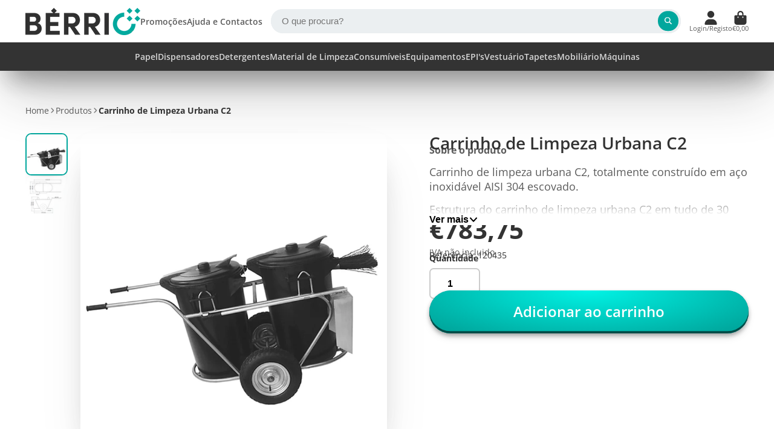

--- FILE ---
content_type: text/html; charset=utf-8
request_url: https://www.berrio.pt/products/carrinho-de-limpeza-urbana-c2
body_size: 40529
content:
<!doctype html>
<html class="no-js" lang="pt-PT">
  <head>

<!-- AMPIFY-ME:START -->


    
<link rel="amphtml" href="https://www.berrio.pt/a/amp/products/carrinho-de-limpeza-urbana-c2">


<!-- AMPIFY-ME:END -->

    <meta charset="utf-8">
    <meta http-equiv="X-UA-Compatible" content="IE=edge">
    <meta name="viewport" content="width=device-width,initial-scale=1">
    <meta name="theme-color" content="">
    <link rel="canonical" href="https://www.berrio.pt/products/carrinho-de-limpeza-urbana-c2">
    <link rel="preconnect" href="https://cdn.shopify.com" crossorigin><link rel="icon" type="image/png" href="//www.berrio.pt/cdn/shop/files/favicon_32x32.png?v=1669653508"><link rel="preconnect" href="https://fonts.shopifycdn.com" crossorigin><title>
      Carrinho de Limpeza Urbana C2 &ndash; Bérrio - Equipamentos de Limpeza Profissional</title>

    
      <meta name="description" content="Carrinho de limpeza urbana C2, totalmente construído em aço inoxidável AISI 304 escovado. Estrutura do carrinho de limpeza urbana C2 em tudo de 30 mm de diâmetro e rodas pneumáticas de diâmetro de 380 mm e 80 mm de largura. Vem inclui: 2 contentores de 95 litros; 1 vassoura de jardim; 1 pá de alumínio; 1 Pinça. REF: C2">
    

    

<meta property="og:site_name" content="Bérrio - Equipamentos de Limpeza Profissional">
<meta property="og:url" content="https://www.berrio.pt/products/carrinho-de-limpeza-urbana-c2">
<meta property="og:title" content="Carrinho de Limpeza Urbana C2">
<meta property="og:type" content="product">
<meta property="og:description" content="Carrinho de limpeza urbana C2, totalmente construído em aço inoxidável AISI 304 escovado. Estrutura do carrinho de limpeza urbana C2 em tudo de 30 mm de diâmetro e rodas pneumáticas de diâmetro de 380 mm e 80 mm de largura. Vem inclui: 2 contentores de 95 litros; 1 vassoura de jardim; 1 pá de alumínio; 1 Pinça. REF: C2"><meta property="og:image" content="http://www.berrio.pt/cdn/shop/products/Carrinho-de-Limpeza-Urbana-C2.jpg?v=1641896182">
  <meta property="og:image:secure_url" content="https://www.berrio.pt/cdn/shop/products/Carrinho-de-Limpeza-Urbana-C2.jpg?v=1641896182">
  <meta property="og:image:width" content="800">
  <meta property="og:image:height" content="800"><meta property="og:price:amount" content="783,75">
  <meta property="og:price:currency" content="EUR"><meta name="twitter:site" content="@shopify"><meta name="twitter:card" content="summary_large_image">
<meta name="twitter:title" content="Carrinho de Limpeza Urbana C2">
<meta name="twitter:description" content="Carrinho de limpeza urbana C2, totalmente construído em aço inoxidável AISI 304 escovado. Estrutura do carrinho de limpeza urbana C2 em tudo de 30 mm de diâmetro e rodas pneumáticas de diâmetro de 380 mm e 80 mm de largura. Vem inclui: 2 contentores de 95 litros; 1 vassoura de jardim; 1 pá de alumínio; 1 Pinça. REF: C2">


    <script>window.performance && window.performance.mark && window.performance.mark('shopify.content_for_header.start');</script><meta name="google-site-verification" content="SWaG3FVPjcyk37_YrjVwQC98pf5EtUxfq_07yzC5fTo">
<meta id="shopify-digital-wallet" name="shopify-digital-wallet" content="/4833280064/digital_wallets/dialog">
<link rel="alternate" type="application/json+oembed" href="https://www.berrio.pt/products/carrinho-de-limpeza-urbana-c2.oembed">
<script async="async" src="/checkouts/internal/preloads.js?locale=pt-PT"></script>
<script id="shopify-features" type="application/json">{"accessToken":"0e38b778f29332a3ec4e66b78e9a0003","betas":["rich-media-storefront-analytics"],"domain":"www.berrio.pt","predictiveSearch":true,"shopId":4833280064,"locale":"pt-pt"}</script>
<script>var Shopify = Shopify || {};
Shopify.shop = "berrio-importacao-e-exportacao.myshopify.com";
Shopify.locale = "pt-PT";
Shopify.currency = {"active":"EUR","rate":"1.0"};
Shopify.country = "PT";
Shopify.theme = {"name":"Cópia atualizada de Cópia atualizada de Cópia a...","id":185868878165,"schema_name":"ShowTime","schema_version":"8.1.0","theme_store_id":687,"role":"main"};
Shopify.theme.handle = "null";
Shopify.theme.style = {"id":null,"handle":null};
Shopify.cdnHost = "www.berrio.pt/cdn";
Shopify.routes = Shopify.routes || {};
Shopify.routes.root = "/";</script>
<script type="module">!function(o){(o.Shopify=o.Shopify||{}).modules=!0}(window);</script>
<script>!function(o){function n(){var o=[];function n(){o.push(Array.prototype.slice.apply(arguments))}return n.q=o,n}var t=o.Shopify=o.Shopify||{};t.loadFeatures=n(),t.autoloadFeatures=n()}(window);</script>
<script id="shop-js-analytics" type="application/json">{"pageType":"product"}</script>
<script defer="defer" async type="module" src="//www.berrio.pt/cdn/shopifycloud/shop-js/modules/v2/client.init-shop-cart-sync_C5ixSO7Z.pt-PT.esm.js"></script>
<script defer="defer" async type="module" src="//www.berrio.pt/cdn/shopifycloud/shop-js/modules/v2/chunk.common_DHwNewVB.esm.js"></script>
<script type="module">
  await import("//www.berrio.pt/cdn/shopifycloud/shop-js/modules/v2/client.init-shop-cart-sync_C5ixSO7Z.pt-PT.esm.js");
await import("//www.berrio.pt/cdn/shopifycloud/shop-js/modules/v2/chunk.common_DHwNewVB.esm.js");

  window.Shopify.SignInWithShop?.initShopCartSync?.({"fedCMEnabled":true,"windoidEnabled":true});

</script>
<script>(function() {
  var isLoaded = false;
  function asyncLoad() {
    if (isLoaded) return;
    isLoaded = true;
    var urls = ["https:\/\/ecommplugins-trustboxsettings.trustpilot.com\/berrio-importacao-e-exportacao.myshopify.com.js?settings=1734684596498\u0026shop=berrio-importacao-e-exportacao.myshopify.com","https:\/\/ecommplugins-scripts.trustpilot.com\/v2.1\/js\/header.js?settings=eyJrZXkiOiIwU0p1Qkpzcld5V2g1dmQ4In0=\u0026shop=berrio-importacao-e-exportacao.myshopify.com","https:\/\/widget.trustpilot.com\/bootstrap\/v5\/tp.widget.sync.bootstrap.min.js?shop=berrio-importacao-e-exportacao.myshopify.com","https:\/\/chimpstatic.com\/mcjs-connected\/js\/users\/a497575789c67b1f33feddc75\/433cde68076a0e652cd98c03c.js?shop=berrio-importacao-e-exportacao.myshopify.com","https:\/\/ecommplugins-scripts.trustpilot.com\/v2.1\/js\/header.min.js?settings=eyJrZXkiOiIwU0p1Qkpzcld5V2g1dmQ4IiwicyI6Im5vbmUifQ==\u0026shop=berrio-importacao-e-exportacao.myshopify.com","https:\/\/ecommplugins-scripts.trustpilot.com\/v2.1\/js\/header.min.js?settings=eyJrZXkiOiIwU0p1Qkpzcld5V2g1dmQ4IiwicyI6Im5vbmUifQ==\u0026shop=berrio-importacao-e-exportacao.myshopify.com","https:\/\/ecommplugins-scripts.trustpilot.com\/v2.1\/js\/header.min.js?settings=eyJrZXkiOiIwU0p1Qkpzcld5V2g1dmQ4IiwicyI6Im5vbmUifQ==\u0026shop=berrio-importacao-e-exportacao.myshopify.com","https:\/\/ecommplugins-scripts.trustpilot.com\/v2.1\/js\/header.min.js?settings=eyJrZXkiOiIwU0p1Qkpzcld5V2g1dmQ4IiwicyI6Im5vbmUifQ==\u0026shop=berrio-importacao-e-exportacao.myshopify.com","https:\/\/ecommplugins-scripts.trustpilot.com\/v2.1\/js\/header.min.js?settings=eyJrZXkiOiIwU0p1Qkpzcld5V2g1dmQ4IiwicyI6Im5vbmUifQ==\u0026shop=berrio-importacao-e-exportacao.myshopify.com","https:\/\/ecommplugins-scripts.trustpilot.com\/v2.1\/js\/header.min.js?settings=eyJrZXkiOiIwU0p1Qkpzcld5V2g1dmQ4IiwicyI6Im5vbmUifQ==\u0026shop=berrio-importacao-e-exportacao.myshopify.com","https:\/\/ecommplugins-scripts.trustpilot.com\/v2.1\/js\/header.min.js?settings=eyJrZXkiOiIwU0p1Qkpzcld5V2g1dmQ4IiwicyI6Im5vbmUifQ==\u0026shop=berrio-importacao-e-exportacao.myshopify.com","https:\/\/ecommplugins-scripts.trustpilot.com\/v2.1\/js\/header.min.js?settings=eyJrZXkiOiIwU0p1Qkpzcld5V2g1dmQ4IiwicyI6Im5vbmUifQ==\u0026shop=berrio-importacao-e-exportacao.myshopify.com","https:\/\/ecommplugins-scripts.trustpilot.com\/v2.1\/js\/header.min.js?settings=eyJrZXkiOiIwU0p1Qkpzcld5V2g1dmQ4IiwicyI6Im5vbmUifQ==\u0026shop=berrio-importacao-e-exportacao.myshopify.com","https:\/\/ecommplugins-scripts.trustpilot.com\/v2.1\/js\/header.min.js?settings=eyJrZXkiOiIwU0p1Qkpzcld5V2g1dmQ4IiwicyI6InNrdSJ9\u0026shop=berrio-importacao-e-exportacao.myshopify.com","https:\/\/ecommplugins-scripts.trustpilot.com\/v2.1\/js\/header.min.js?settings=eyJrZXkiOiIwU0p1Qkpzcld5V2g1dmQ4IiwicyI6InNrdSJ9\u0026shop=berrio-importacao-e-exportacao.myshopify.com","https:\/\/ecommplugins-scripts.trustpilot.com\/v2.1\/js\/header.min.js?settings=eyJrZXkiOiIwU0p1Qkpzcld5V2g1dmQ4IiwicyI6InNrdSJ9\u0026shop=berrio-importacao-e-exportacao.myshopify.com","https:\/\/ecommplugins-scripts.trustpilot.com\/v2.1\/js\/header.min.js?settings=eyJrZXkiOiIwU0p1Qkpzcld5V2g1dmQ4IiwicyI6InNrdSJ9\u0026shop=berrio-importacao-e-exportacao.myshopify.com","https:\/\/ecommplugins-scripts.trustpilot.com\/v2.1\/js\/header.min.js?settings=eyJrZXkiOiIwU0p1Qkpzcld5V2g1dmQ4IiwicyI6InNrdSJ9\u0026shop=berrio-importacao-e-exportacao.myshopify.com","https:\/\/ecommplugins-scripts.trustpilot.com\/v2.1\/js\/header.min.js?settings=eyJrZXkiOiIwU0p1Qkpzcld5V2g1dmQ4IiwicyI6InNrdSJ9\u0026shop=berrio-importacao-e-exportacao.myshopify.com","https:\/\/ecommplugins-scripts.trustpilot.com\/v2.1\/js\/header.min.js?settings=eyJrZXkiOiIwU0p1Qkpzcld5V2g1dmQ4IiwicyI6InNrdSJ9\u0026shop=berrio-importacao-e-exportacao.myshopify.com","https:\/\/ecommplugins-scripts.trustpilot.com\/v2.1\/js\/header.min.js?settings=eyJrZXkiOiIwU0p1Qkpzcld5V2g1dmQ4IiwicyI6InNrdSJ9\u0026shop=berrio-importacao-e-exportacao.myshopify.com","https:\/\/ecommplugins-scripts.trustpilot.com\/v2.1\/js\/header.min.js?settings=eyJrZXkiOiIwU0p1Qkpzcld5V2g1dmQ4IiwicyI6InNrdSJ9\u0026shop=berrio-importacao-e-exportacao.myshopify.com","https:\/\/ecommplugins-scripts.trustpilot.com\/v2.1\/js\/header.min.js?settings=eyJrZXkiOiIwU0p1Qkpzcld5V2g1dmQ4IiwicyI6InNrdSJ9\u0026shop=berrio-importacao-e-exportacao.myshopify.com","https:\/\/ecommplugins-scripts.trustpilot.com\/v2.1\/js\/header.min.js?settings=eyJrZXkiOiIwU0p1Qkpzcld5V2g1dmQ4IiwicyI6InNrdSJ9\u0026shop=berrio-importacao-e-exportacao.myshopify.com","https:\/\/ecommplugins-scripts.trustpilot.com\/v2.1\/js\/header.min.js?settings=eyJrZXkiOiIwU0p1Qkpzcld5V2g1dmQ4IiwicyI6InNrdSJ9\u0026shop=berrio-importacao-e-exportacao.myshopify.com","https:\/\/ecommplugins-scripts.trustpilot.com\/v2.1\/js\/header.min.js?settings=eyJrZXkiOiIwU0p1Qkpzcld5V2g1dmQ4IiwicyI6InNrdSJ9\u0026shop=berrio-importacao-e-exportacao.myshopify.com"];
    for (var i = 0; i < urls.length; i++) {
      var s = document.createElement('script');
      s.type = 'text/javascript';
      s.async = true;
      s.src = urls[i];
      var x = document.getElementsByTagName('script')[0];
      x.parentNode.insertBefore(s, x);
    }
  };
  if(window.attachEvent) {
    window.attachEvent('onload', asyncLoad);
  } else {
    window.addEventListener('load', asyncLoad, false);
  }
})();</script>
<script id="__st">var __st={"a":4833280064,"offset":0,"reqid":"3a09f549-5347-4201-be3b-0cb6525960f0-1765606841","pageurl":"www.berrio.pt\/products\/carrinho-de-limpeza-urbana-c2","u":"09caef8359ca","p":"product","rtyp":"product","rid":7546305741030};</script>
<script>window.ShopifyPaypalV4VisibilityTracking = true;</script>
<script id="captcha-bootstrap">!function(){'use strict';const t='contact',e='account',n='new_comment',o=[[t,t],['blogs',n],['comments',n],[t,'customer']],c=[[e,'customer_login'],[e,'guest_login'],[e,'recover_customer_password'],[e,'create_customer']],r=t=>t.map((([t,e])=>`form[action*='/${t}']:not([data-nocaptcha='true']) input[name='form_type'][value='${e}']`)).join(','),a=t=>()=>t?[...document.querySelectorAll(t)].map((t=>t.form)):[];function s(){const t=[...o],e=r(t);return a(e)}const i='password',u='form_key',d=['recaptcha-v3-token','g-recaptcha-response','h-captcha-response',i],f=()=>{try{return window.sessionStorage}catch{return}},m='__shopify_v',_=t=>t.elements[u];function p(t,e,n=!1){try{const o=window.sessionStorage,c=JSON.parse(o.getItem(e)),{data:r}=function(t){const{data:e,action:n}=t;return t[m]||n?{data:e,action:n}:{data:t,action:n}}(c);for(const[e,n]of Object.entries(r))t.elements[e]&&(t.elements[e].value=n);n&&o.removeItem(e)}catch(o){console.error('form repopulation failed',{error:o})}}const l='form_type',E='cptcha';function T(t){t.dataset[E]=!0}const w=window,h=w.document,L='Shopify',v='ce_forms',y='captcha';let A=!1;((t,e)=>{const n=(g='f06e6c50-85a8-45c8-87d0-21a2b65856fe',I='https://cdn.shopify.com/shopifycloud/storefront-forms-hcaptcha/ce_storefront_forms_captcha_hcaptcha.v1.5.2.iife.js',D={infoText:'Protegido por hCaptcha',privacyText:'Privacidade',termsText:'Termos'},(t,e,n)=>{const o=w[L][v],c=o.bindForm;if(c)return c(t,g,e,D).then(n);var r;o.q.push([[t,g,e,D],n]),r=I,A||(h.body.append(Object.assign(h.createElement('script'),{id:'captcha-provider',async:!0,src:r})),A=!0)});var g,I,D;w[L]=w[L]||{},w[L][v]=w[L][v]||{},w[L][v].q=[],w[L][y]=w[L][y]||{},w[L][y].protect=function(t,e){n(t,void 0,e),T(t)},Object.freeze(w[L][y]),function(t,e,n,w,h,L){const[v,y,A,g]=function(t,e,n){const i=e?o:[],u=t?c:[],d=[...i,...u],f=r(d),m=r(i),_=r(d.filter((([t,e])=>n.includes(e))));return[a(f),a(m),a(_),s()]}(w,h,L),I=t=>{const e=t.target;return e instanceof HTMLFormElement?e:e&&e.form},D=t=>v().includes(t);t.addEventListener('submit',(t=>{const e=I(t);if(!e)return;const n=D(e)&&!e.dataset.hcaptchaBound&&!e.dataset.recaptchaBound,o=_(e),c=g().includes(e)&&(!o||!o.value);(n||c)&&t.preventDefault(),c&&!n&&(function(t){try{if(!f())return;!function(t){const e=f();if(!e)return;const n=_(t);if(!n)return;const o=n.value;o&&e.removeItem(o)}(t);const e=Array.from(Array(32),(()=>Math.random().toString(36)[2])).join('');!function(t,e){_(t)||t.append(Object.assign(document.createElement('input'),{type:'hidden',name:u})),t.elements[u].value=e}(t,e),function(t,e){const n=f();if(!n)return;const o=[...t.querySelectorAll(`input[type='${i}']`)].map((({name:t})=>t)),c=[...d,...o],r={};for(const[a,s]of new FormData(t).entries())c.includes(a)||(r[a]=s);n.setItem(e,JSON.stringify({[m]:1,action:t.action,data:r}))}(t,e)}catch(e){console.error('failed to persist form',e)}}(e),e.submit())}));const S=(t,e)=>{t&&!t.dataset[E]&&(n(t,e.some((e=>e===t))),T(t))};for(const o of['focusin','change'])t.addEventListener(o,(t=>{const e=I(t);D(e)&&S(e,y())}));const B=e.get('form_key'),M=e.get(l),P=B&&M;t.addEventListener('DOMContentLoaded',(()=>{const t=y();if(P)for(const e of t)e.elements[l].value===M&&p(e,B);[...new Set([...A(),...v().filter((t=>'true'===t.dataset.shopifyCaptcha))])].forEach((e=>S(e,t)))}))}(h,new URLSearchParams(w.location.search),n,t,e,['guest_login'])})(!0,!0)}();</script>
<script integrity="sha256-52AcMU7V7pcBOXWImdc/TAGTFKeNjmkeM1Pvks/DTgc=" data-source-attribution="shopify.loadfeatures" defer="defer" src="//www.berrio.pt/cdn/shopifycloud/storefront/assets/storefront/load_feature-81c60534.js" crossorigin="anonymous"></script>
<script data-source-attribution="shopify.dynamic_checkout.dynamic.init">var Shopify=Shopify||{};Shopify.PaymentButton=Shopify.PaymentButton||{isStorefrontPortableWallets:!0,init:function(){window.Shopify.PaymentButton.init=function(){};var t=document.createElement("script");t.src="https://www.berrio.pt/cdn/shopifycloud/portable-wallets/latest/portable-wallets.pt-pt.js",t.type="module",document.head.appendChild(t)}};
</script>
<script data-source-attribution="shopify.dynamic_checkout.buyer_consent">
  function portableWalletsHideBuyerConsent(e){var t=document.getElementById("shopify-buyer-consent"),n=document.getElementById("shopify-subscription-policy-button");t&&n&&(t.classList.add("hidden"),t.setAttribute("aria-hidden","true"),n.removeEventListener("click",e))}function portableWalletsShowBuyerConsent(e){var t=document.getElementById("shopify-buyer-consent"),n=document.getElementById("shopify-subscription-policy-button");t&&n&&(t.classList.remove("hidden"),t.removeAttribute("aria-hidden"),n.addEventListener("click",e))}window.Shopify?.PaymentButton&&(window.Shopify.PaymentButton.hideBuyerConsent=portableWalletsHideBuyerConsent,window.Shopify.PaymentButton.showBuyerConsent=portableWalletsShowBuyerConsent);
</script>
<script data-source-attribution="shopify.dynamic_checkout.cart.bootstrap">document.addEventListener("DOMContentLoaded",(function(){function t(){return document.querySelector("shopify-accelerated-checkout-cart, shopify-accelerated-checkout")}if(t())Shopify.PaymentButton.init();else{new MutationObserver((function(e,n){t()&&(Shopify.PaymentButton.init(),n.disconnect())})).observe(document.body,{childList:!0,subtree:!0})}}));
</script>
<script id='scb4127' type='text/javascript' async='' src='https://www.berrio.pt/cdn/shopifycloud/privacy-banner/storefront-banner.js'></script>
<script>window.performance && window.performance.mark && window.performance.mark('shopify.content_for_header.end');</script>

    

<style data-shopify>
    @font-face {
  font-family: "Open Sans";
  font-weight: 400;
  font-style: normal;
  font-display: swap;
  src: url("//www.berrio.pt/cdn/fonts/open_sans/opensans_n4.c32e4d4eca5273f6d4ee95ddf54b5bbb75fc9b61.woff2") format("woff2"),
       url("//www.berrio.pt/cdn/fonts/open_sans/opensans_n4.5f3406f8d94162b37bfa232b486ac93ee892406d.woff") format("woff");
}

    @font-face {
  font-family: "Open Sans";
  font-weight: 700;
  font-style: normal;
  font-display: swap;
  src: url("//www.berrio.pt/cdn/fonts/open_sans/opensans_n7.a9393be1574ea8606c68f4441806b2711d0d13e4.woff2") format("woff2"),
       url("//www.berrio.pt/cdn/fonts/open_sans/opensans_n7.7b8af34a6ebf52beb1a4c1d8c73ad6910ec2e553.woff") format("woff");
}

    @font-face {
  font-family: "Open Sans";
  font-weight: 400;
  font-style: italic;
  font-display: swap;
  src: url("//www.berrio.pt/cdn/fonts/open_sans/opensans_i4.6f1d45f7a46916cc95c694aab32ecbf7509cbf33.woff2") format("woff2"),
       url("//www.berrio.pt/cdn/fonts/open_sans/opensans_i4.4efaa52d5a57aa9a57c1556cc2b7465d18839daa.woff") format("woff");
}

    @font-face {
  font-family: "Open Sans";
  font-weight: 700;
  font-style: italic;
  font-display: swap;
  src: url("//www.berrio.pt/cdn/fonts/open_sans/opensans_i7.916ced2e2ce15f7fcd95d196601a15e7b89ee9a4.woff2") format("woff2"),
       url("//www.berrio.pt/cdn/fonts/open_sans/opensans_i7.99a9cff8c86ea65461de497ade3d515a98f8b32a.woff") format("woff");
}

    @font-face {
  font-family: "Open Sans";
  font-weight: 600;
  font-style: normal;
  font-display: swap;
  src: url("//www.berrio.pt/cdn/fonts/open_sans/opensans_n6.15aeff3c913c3fe570c19cdfeed14ce10d09fb08.woff2") format("woff2"),
       url("//www.berrio.pt/cdn/fonts/open_sans/opensans_n6.14bef14c75f8837a87f70ce22013cb146ee3e9f3.woff") format("woff");
}


    :root {
    --font-body-family: "Open Sans", sans-serif;
    --font-body-style: normal;
    --font-body-weight: 400;
    --font-body-weight-bold: 700;

    --font-heading-family: "Open Sans", sans-serif;
    --font-heading-style: normal;
    --font-heading-weight: 600;

    --font-scale: 1.0;

    
    --color-g-text: #333333;--color-g-text-alpha-80: rgba(38, 38, 38, 0.8);
    --color-g-text-alpha-70: rgba(38, 38, 38, 0.7);
    --color-g-text-alpha-50: rgba(38, 38, 38, 0.5);
    --color-g-text-alpha-60: rgba(38, 38, 38, 0.6);
    --color-g-text-alpha-40: rgba(38, 38, 38, 0.4);
    --color-g-text-alpha-30: rgba(38, 38, 38, 0.3);
    --color-g-text-alpha-20: rgba(38, 38, 38, 0.2);
    --color-g-text-alpha-10: rgba(38, 38, 38, 0.1);

    --color-g-bg: #FFFFFF;
    --color-g-bg-d5: #f2f2f2;
    --color-g-bg-d15: #e6e6e6;
    --color-g-bg-alpha-0: rgba(255, 255, 255, 0);
    --color-g-bg-alpha-70: rgba(255, 255, 255, 0.7);
    --color-g-bg-border: #cccccc;
    --color-g-fg: #FFFFFF;
    --color-g-fg-alpha-70: rgba(255, 255, 255, 0.7);
    --color-g-fg-alpha-50: rgba(255, 255, 255, 0.5);
    --color-g-fg-d10: #e6e6e6;
    --color-g-fg-d20: #cccccc;
    --color-g-accent: #00a79d;
    --color-g-sale: #B12704;
    --color-g-warning: #fd7e14;
    --color-g-success: #198754;
    --color-g-danger: #dc3545;
    --color-g-star-rating: #FFA41C;

    --color-g-button-text: #ffffff;
    --color-g-button-bg: #00a79d;
    --color-g-button-bg-hover: #008d85;
    --color-g-button-shadow-l1: rgba(0, 14, 13, 0.3);
    --color-g-button-shadow-l2: rgba(0, 14, 13, 0.15);
    --color-g-button-shadow-l3: #004b47;
    --color-g-button-bg-gradient: #00f3e5;

    --color-g-button-buy-it-now-text: #000;
    --color-g-button-buy-it-now-bg: #feaa2c;
    --color-g-button-buy-it-now-bg-hover: #fea013;

    --color-g-product-badge-sale: #DC3545;
    --color-g-product-badge-sold-out: #7D959F;

    --border-radius-base: 1.125rem;
    --border-radius-inner: 0.7rem;
    --border-radius-sm: 0.25rem;
    --transition-base: 0.3s;

    --box-shadow-large: rgb(50 50 93 / 25%) 0px 50px 100px -20px, rgb(0 0 0 / 30%) 0px 30px 60px -30px;

    --container-width: 1600px;
    --container-spacer: min(3rem, 5vw);
    /* --glob-gutter: clamp(3vw, 1.4rem, 30px); */
    --glob-gutter: min(3vw, 1.4rem);
    }
</style><link rel="preload" as="font" href="//www.berrio.pt/cdn/fonts/open_sans/opensans_n4.c32e4d4eca5273f6d4ee95ddf54b5bbb75fc9b61.woff2" type="font/woff2" crossorigin><link rel="preload" as="font" href="//www.berrio.pt/cdn/fonts/open_sans/opensans_n6.15aeff3c913c3fe570c19cdfeed14ce10d09fb08.woff2" type="font/woff2" crossorigin><script>
      document.documentElement.className = document.documentElement.className.replace('no-js', 'js');
      if (Shopify.designMode) {
        document.documentElement.classList.add('shopify-design-mode');
      }
      function lazyImageOnLoad(img) {
        img.setAttribute('loaded', '');
      }
    </script>

  
  <link href="//www.berrio.pt/cdn/shop/t/61/assets/core.css?v=159504530629355672431757577904" rel="stylesheet" type="text/css" media="all" />

  
  <link href="https://monorail-edge.shopifysvc.com" rel="dns-prefetch">
<script>(function(){if ("sendBeacon" in navigator && "performance" in window) {try {var session_token_from_headers = performance.getEntriesByType('navigation')[0].serverTiming.find(x => x.name == '_s').description;} catch {var session_token_from_headers = undefined;}var session_cookie_matches = document.cookie.match(/_shopify_s=([^;]*)/);var session_token_from_cookie = session_cookie_matches && session_cookie_matches.length === 2 ? session_cookie_matches[1] : "";var session_token = session_token_from_headers || session_token_from_cookie || "";function handle_abandonment_event(e) {var entries = performance.getEntries().filter(function(entry) {return /monorail-edge.shopifysvc.com/.test(entry.name);});if (!window.abandonment_tracked && entries.length === 0) {window.abandonment_tracked = true;var currentMs = Date.now();var navigation_start = performance.timing.navigationStart;var payload = {shop_id: 4833280064,url: window.location.href,navigation_start,duration: currentMs - navigation_start,session_token,page_type: "product"};window.navigator.sendBeacon("https://monorail-edge.shopifysvc.com/v1/produce", JSON.stringify({schema_id: "online_store_buyer_site_abandonment/1.1",payload: payload,metadata: {event_created_at_ms: currentMs,event_sent_at_ms: currentMs}}));}}window.addEventListener('pagehide', handle_abandonment_event);}}());</script>
<script id="web-pixels-manager-setup">(function e(e,d,r,n,o){if(void 0===o&&(o={}),!Boolean(null===(a=null===(i=window.Shopify)||void 0===i?void 0:i.analytics)||void 0===a?void 0:a.replayQueue)){var i,a;window.Shopify=window.Shopify||{};var t=window.Shopify;t.analytics=t.analytics||{};var s=t.analytics;s.replayQueue=[],s.publish=function(e,d,r){return s.replayQueue.push([e,d,r]),!0};try{self.performance.mark("wpm:start")}catch(e){}var l=function(){var e={modern:/Edge?\/(1{2}[4-9]|1[2-9]\d|[2-9]\d{2}|\d{4,})\.\d+(\.\d+|)|Firefox\/(1{2}[4-9]|1[2-9]\d|[2-9]\d{2}|\d{4,})\.\d+(\.\d+|)|Chrom(ium|e)\/(9{2}|\d{3,})\.\d+(\.\d+|)|(Maci|X1{2}).+ Version\/(15\.\d+|(1[6-9]|[2-9]\d|\d{3,})\.\d+)([,.]\d+|)( \(\w+\)|)( Mobile\/\w+|) Safari\/|Chrome.+OPR\/(9{2}|\d{3,})\.\d+\.\d+|(CPU[ +]OS|iPhone[ +]OS|CPU[ +]iPhone|CPU IPhone OS|CPU iPad OS)[ +]+(15[._]\d+|(1[6-9]|[2-9]\d|\d{3,})[._]\d+)([._]\d+|)|Android:?[ /-](13[3-9]|1[4-9]\d|[2-9]\d{2}|\d{4,})(\.\d+|)(\.\d+|)|Android.+Firefox\/(13[5-9]|1[4-9]\d|[2-9]\d{2}|\d{4,})\.\d+(\.\d+|)|Android.+Chrom(ium|e)\/(13[3-9]|1[4-9]\d|[2-9]\d{2}|\d{4,})\.\d+(\.\d+|)|SamsungBrowser\/([2-9]\d|\d{3,})\.\d+/,legacy:/Edge?\/(1[6-9]|[2-9]\d|\d{3,})\.\d+(\.\d+|)|Firefox\/(5[4-9]|[6-9]\d|\d{3,})\.\d+(\.\d+|)|Chrom(ium|e)\/(5[1-9]|[6-9]\d|\d{3,})\.\d+(\.\d+|)([\d.]+$|.*Safari\/(?![\d.]+ Edge\/[\d.]+$))|(Maci|X1{2}).+ Version\/(10\.\d+|(1[1-9]|[2-9]\d|\d{3,})\.\d+)([,.]\d+|)( \(\w+\)|)( Mobile\/\w+|) Safari\/|Chrome.+OPR\/(3[89]|[4-9]\d|\d{3,})\.\d+\.\d+|(CPU[ +]OS|iPhone[ +]OS|CPU[ +]iPhone|CPU IPhone OS|CPU iPad OS)[ +]+(10[._]\d+|(1[1-9]|[2-9]\d|\d{3,})[._]\d+)([._]\d+|)|Android:?[ /-](13[3-9]|1[4-9]\d|[2-9]\d{2}|\d{4,})(\.\d+|)(\.\d+|)|Mobile Safari.+OPR\/([89]\d|\d{3,})\.\d+\.\d+|Android.+Firefox\/(13[5-9]|1[4-9]\d|[2-9]\d{2}|\d{4,})\.\d+(\.\d+|)|Android.+Chrom(ium|e)\/(13[3-9]|1[4-9]\d|[2-9]\d{2}|\d{4,})\.\d+(\.\d+|)|Android.+(UC? ?Browser|UCWEB|U3)[ /]?(15\.([5-9]|\d{2,})|(1[6-9]|[2-9]\d|\d{3,})\.\d+)\.\d+|SamsungBrowser\/(5\.\d+|([6-9]|\d{2,})\.\d+)|Android.+MQ{2}Browser\/(14(\.(9|\d{2,})|)|(1[5-9]|[2-9]\d|\d{3,})(\.\d+|))(\.\d+|)|K[Aa][Ii]OS\/(3\.\d+|([4-9]|\d{2,})\.\d+)(\.\d+|)/},d=e.modern,r=e.legacy,n=navigator.userAgent;return n.match(d)?"modern":n.match(r)?"legacy":"unknown"}(),u="modern"===l?"modern":"legacy",c=(null!=n?n:{modern:"",legacy:""})[u],f=function(e){return[e.baseUrl,"/wpm","/b",e.hashVersion,"modern"===e.buildTarget?"m":"l",".js"].join("")}({baseUrl:d,hashVersion:r,buildTarget:u}),m=function(e){var d=e.version,r=e.bundleTarget,n=e.surface,o=e.pageUrl,i=e.monorailEndpoint;return{emit:function(e){var a=e.status,t=e.errorMsg,s=(new Date).getTime(),l=JSON.stringify({metadata:{event_sent_at_ms:s},events:[{schema_id:"web_pixels_manager_load/3.1",payload:{version:d,bundle_target:r,page_url:o,status:a,surface:n,error_msg:t},metadata:{event_created_at_ms:s}}]});if(!i)return console&&console.warn&&console.warn("[Web Pixels Manager] No Monorail endpoint provided, skipping logging."),!1;try{return self.navigator.sendBeacon.bind(self.navigator)(i,l)}catch(e){}var u=new XMLHttpRequest;try{return u.open("POST",i,!0),u.setRequestHeader("Content-Type","text/plain"),u.send(l),!0}catch(e){return console&&console.warn&&console.warn("[Web Pixels Manager] Got an unhandled error while logging to Monorail."),!1}}}}({version:r,bundleTarget:l,surface:e.surface,pageUrl:self.location.href,monorailEndpoint:e.monorailEndpoint});try{o.browserTarget=l,function(e){var d=e.src,r=e.async,n=void 0===r||r,o=e.onload,i=e.onerror,a=e.sri,t=e.scriptDataAttributes,s=void 0===t?{}:t,l=document.createElement("script"),u=document.querySelector("head"),c=document.querySelector("body");if(l.async=n,l.src=d,a&&(l.integrity=a,l.crossOrigin="anonymous"),s)for(var f in s)if(Object.prototype.hasOwnProperty.call(s,f))try{l.dataset[f]=s[f]}catch(e){}if(o&&l.addEventListener("load",o),i&&l.addEventListener("error",i),u)u.appendChild(l);else{if(!c)throw new Error("Did not find a head or body element to append the script");c.appendChild(l)}}({src:f,async:!0,onload:function(){if(!function(){var e,d;return Boolean(null===(d=null===(e=window.Shopify)||void 0===e?void 0:e.analytics)||void 0===d?void 0:d.initialized)}()){var d=window.webPixelsManager.init(e)||void 0;if(d){var r=window.Shopify.analytics;r.replayQueue.forEach((function(e){var r=e[0],n=e[1],o=e[2];d.publishCustomEvent(r,n,o)})),r.replayQueue=[],r.publish=d.publishCustomEvent,r.visitor=d.visitor,r.initialized=!0}}},onerror:function(){return m.emit({status:"failed",errorMsg:"".concat(f," has failed to load")})},sri:function(e){var d=/^sha384-[A-Za-z0-9+/=]+$/;return"string"==typeof e&&d.test(e)}(c)?c:"",scriptDataAttributes:o}),m.emit({status:"loading"})}catch(e){m.emit({status:"failed",errorMsg:(null==e?void 0:e.message)||"Unknown error"})}}})({shopId: 4833280064,storefrontBaseUrl: "https://www.berrio.pt",extensionsBaseUrl: "https://extensions.shopifycdn.com/cdn/shopifycloud/web-pixels-manager",monorailEndpoint: "https://monorail-edge.shopifysvc.com/unstable/produce_batch",surface: "storefront-renderer",enabledBetaFlags: ["2dca8a86"],webPixelsConfigList: [{"id":"884310357","configuration":"{\"config\":\"{\\\"pixel_id\\\":\\\"G-03VHBKMYJC\\\",\\\"target_country\\\":\\\"PT\\\",\\\"gtag_events\\\":[{\\\"type\\\":\\\"begin_checkout\\\",\\\"action_label\\\":[\\\"G-03VHBKMYJC\\\",\\\"AW-769883660\\\/MgzPCNPLtJMBEIz8je8C\\\"]},{\\\"type\\\":\\\"search\\\",\\\"action_label\\\":[\\\"G-03VHBKMYJC\\\",\\\"AW-769883660\\\/mgb3CNbLtJMBEIz8je8C\\\"]},{\\\"type\\\":\\\"view_item\\\",\\\"action_label\\\":[\\\"G-03VHBKMYJC\\\",\\\"AW-769883660\\\/p2s9CM3LtJMBEIz8je8C\\\",\\\"MC-HMSSB1WX4Y\\\"]},{\\\"type\\\":\\\"purchase\\\",\\\"action_label\\\":[\\\"G-03VHBKMYJC\\\",\\\"AW-769883660\\\/bqhWCOrHtJMBEIz8je8C\\\",\\\"MC-HMSSB1WX4Y\\\"]},{\\\"type\\\":\\\"page_view\\\",\\\"action_label\\\":[\\\"G-03VHBKMYJC\\\",\\\"AW-769883660\\\/FH4ICOfHtJMBEIz8je8C\\\",\\\"MC-HMSSB1WX4Y\\\"]},{\\\"type\\\":\\\"add_payment_info\\\",\\\"action_label\\\":[\\\"G-03VHBKMYJC\\\",\\\"AW-769883660\\\/MO_DCNnLtJMBEIz8je8C\\\"]},{\\\"type\\\":\\\"add_to_cart\\\",\\\"action_label\\\":[\\\"G-03VHBKMYJC\\\",\\\"AW-769883660\\\/hqWDCNDLtJMBEIz8je8C\\\"]}],\\\"enable_monitoring_mode\\\":false}\"}","eventPayloadVersion":"v1","runtimeContext":"OPEN","scriptVersion":"b2a88bafab3e21179ed38636efcd8a93","type":"APP","apiClientId":1780363,"privacyPurposes":[],"dataSharingAdjustments":{"protectedCustomerApprovalScopes":["read_customer_address","read_customer_email","read_customer_name","read_customer_personal_data","read_customer_phone"]}},{"id":"shopify-app-pixel","configuration":"{}","eventPayloadVersion":"v1","runtimeContext":"STRICT","scriptVersion":"0450","apiClientId":"shopify-pixel","type":"APP","privacyPurposes":["ANALYTICS","MARKETING"]},{"id":"shopify-custom-pixel","eventPayloadVersion":"v1","runtimeContext":"LAX","scriptVersion":"0450","apiClientId":"shopify-pixel","type":"CUSTOM","privacyPurposes":["ANALYTICS","MARKETING"]}],isMerchantRequest: false,initData: {"shop":{"name":"Bérrio - Equipamentos de Limpeza Profissional","paymentSettings":{"currencyCode":"EUR"},"myshopifyDomain":"berrio-importacao-e-exportacao.myshopify.com","countryCode":"PT","storefrontUrl":"https:\/\/www.berrio.pt"},"customer":null,"cart":null,"checkout":null,"productVariants":[{"price":{"amount":783.75,"currencyCode":"EUR"},"product":{"title":"Carrinho de Limpeza Urbana C2","vendor":"Jec","id":"7546305741030","untranslatedTitle":"Carrinho de Limpeza Urbana C2","url":"\/products\/carrinho-de-limpeza-urbana-c2","type":"Limpeza Geral"},"id":"42294216491238","image":{"src":"\/\/www.berrio.pt\/cdn\/shop\/products\/Carrinho-de-Limpeza-Urbana-C2.jpg?v=1641896182"},"sku":"120435","title":"Default Title","untranslatedTitle":"Default Title"}],"purchasingCompany":null},},"https://www.berrio.pt/cdn","ae1676cfwd2530674p4253c800m34e853cb",{"modern":"","legacy":""},{"shopId":"4833280064","storefrontBaseUrl":"https:\/\/www.berrio.pt","extensionBaseUrl":"https:\/\/extensions.shopifycdn.com\/cdn\/shopifycloud\/web-pixels-manager","surface":"storefront-renderer","enabledBetaFlags":"[\"2dca8a86\"]","isMerchantRequest":"false","hashVersion":"ae1676cfwd2530674p4253c800m34e853cb","publish":"custom","events":"[[\"page_viewed\",{}],[\"product_viewed\",{\"productVariant\":{\"price\":{\"amount\":783.75,\"currencyCode\":\"EUR\"},\"product\":{\"title\":\"Carrinho de Limpeza Urbana C2\",\"vendor\":\"Jec\",\"id\":\"7546305741030\",\"untranslatedTitle\":\"Carrinho de Limpeza Urbana C2\",\"url\":\"\/products\/carrinho-de-limpeza-urbana-c2\",\"type\":\"Limpeza Geral\"},\"id\":\"42294216491238\",\"image\":{\"src\":\"\/\/www.berrio.pt\/cdn\/shop\/products\/Carrinho-de-Limpeza-Urbana-C2.jpg?v=1641896182\"},\"sku\":\"120435\",\"title\":\"Default Title\",\"untranslatedTitle\":\"Default Title\"}}]]"});</script><script>
  window.ShopifyAnalytics = window.ShopifyAnalytics || {};
  window.ShopifyAnalytics.meta = window.ShopifyAnalytics.meta || {};
  window.ShopifyAnalytics.meta.currency = 'EUR';
  var meta = {"product":{"id":7546305741030,"gid":"gid:\/\/shopify\/Product\/7546305741030","vendor":"Jec","type":"Limpeza Geral","variants":[{"id":42294216491238,"price":78375,"name":"Carrinho de Limpeza Urbana C2","public_title":null,"sku":"120435"}],"remote":false},"page":{"pageType":"product","resourceType":"product","resourceId":7546305741030}};
  for (var attr in meta) {
    window.ShopifyAnalytics.meta[attr] = meta[attr];
  }
</script>
<script class="analytics">
  (function () {
    var customDocumentWrite = function(content) {
      var jquery = null;

      if (window.jQuery) {
        jquery = window.jQuery;
      } else if (window.Checkout && window.Checkout.$) {
        jquery = window.Checkout.$;
      }

      if (jquery) {
        jquery('body').append(content);
      }
    };

    var hasLoggedConversion = function(token) {
      if (token) {
        return document.cookie.indexOf('loggedConversion=' + token) !== -1;
      }
      return false;
    }

    var setCookieIfConversion = function(token) {
      if (token) {
        var twoMonthsFromNow = new Date(Date.now());
        twoMonthsFromNow.setMonth(twoMonthsFromNow.getMonth() + 2);

        document.cookie = 'loggedConversion=' + token + '; expires=' + twoMonthsFromNow;
      }
    }

    var trekkie = window.ShopifyAnalytics.lib = window.trekkie = window.trekkie || [];
    if (trekkie.integrations) {
      return;
    }
    trekkie.methods = [
      'identify',
      'page',
      'ready',
      'track',
      'trackForm',
      'trackLink'
    ];
    trekkie.factory = function(method) {
      return function() {
        var args = Array.prototype.slice.call(arguments);
        args.unshift(method);
        trekkie.push(args);
        return trekkie;
      };
    };
    for (var i = 0; i < trekkie.methods.length; i++) {
      var key = trekkie.methods[i];
      trekkie[key] = trekkie.factory(key);
    }
    trekkie.load = function(config) {
      trekkie.config = config || {};
      trekkie.config.initialDocumentCookie = document.cookie;
      var first = document.getElementsByTagName('script')[0];
      var script = document.createElement('script');
      script.type = 'text/javascript';
      script.onerror = function(e) {
        var scriptFallback = document.createElement('script');
        scriptFallback.type = 'text/javascript';
        scriptFallback.onerror = function(error) {
                var Monorail = {
      produce: function produce(monorailDomain, schemaId, payload) {
        var currentMs = new Date().getTime();
        var event = {
          schema_id: schemaId,
          payload: payload,
          metadata: {
            event_created_at_ms: currentMs,
            event_sent_at_ms: currentMs
          }
        };
        return Monorail.sendRequest("https://" + monorailDomain + "/v1/produce", JSON.stringify(event));
      },
      sendRequest: function sendRequest(endpointUrl, payload) {
        // Try the sendBeacon API
        if (window && window.navigator && typeof window.navigator.sendBeacon === 'function' && typeof window.Blob === 'function' && !Monorail.isIos12()) {
          var blobData = new window.Blob([payload], {
            type: 'text/plain'
          });

          if (window.navigator.sendBeacon(endpointUrl, blobData)) {
            return true;
          } // sendBeacon was not successful

        } // XHR beacon

        var xhr = new XMLHttpRequest();

        try {
          xhr.open('POST', endpointUrl);
          xhr.setRequestHeader('Content-Type', 'text/plain');
          xhr.send(payload);
        } catch (e) {
          console.log(e);
        }

        return false;
      },
      isIos12: function isIos12() {
        return window.navigator.userAgent.lastIndexOf('iPhone; CPU iPhone OS 12_') !== -1 || window.navigator.userAgent.lastIndexOf('iPad; CPU OS 12_') !== -1;
      }
    };
    Monorail.produce('monorail-edge.shopifysvc.com',
      'trekkie_storefront_load_errors/1.1',
      {shop_id: 4833280064,
      theme_id: 185868878165,
      app_name: "storefront",
      context_url: window.location.href,
      source_url: "//www.berrio.pt/cdn/s/trekkie.storefront.1a0636ab3186d698599065cb6ce9903ebacdd71a.min.js"});

        };
        scriptFallback.async = true;
        scriptFallback.src = '//www.berrio.pt/cdn/s/trekkie.storefront.1a0636ab3186d698599065cb6ce9903ebacdd71a.min.js';
        first.parentNode.insertBefore(scriptFallback, first);
      };
      script.async = true;
      script.src = '//www.berrio.pt/cdn/s/trekkie.storefront.1a0636ab3186d698599065cb6ce9903ebacdd71a.min.js';
      first.parentNode.insertBefore(script, first);
    };
    trekkie.load(
      {"Trekkie":{"appName":"storefront","development":false,"defaultAttributes":{"shopId":4833280064,"isMerchantRequest":null,"themeId":185868878165,"themeCityHash":"7886480152114050365","contentLanguage":"pt-PT","currency":"EUR","eventMetadataId":"64836e77-b46d-4fd2-81c9-e1b7d4c59889"},"isServerSideCookieWritingEnabled":true,"monorailRegion":"shop_domain"},"Session Attribution":{},"S2S":{"facebookCapiEnabled":false,"source":"trekkie-storefront-renderer","apiClientId":580111}}
    );

    var loaded = false;
    trekkie.ready(function() {
      if (loaded) return;
      loaded = true;

      window.ShopifyAnalytics.lib = window.trekkie;

      var originalDocumentWrite = document.write;
      document.write = customDocumentWrite;
      try { window.ShopifyAnalytics.merchantGoogleAnalytics.call(this); } catch(error) {};
      document.write = originalDocumentWrite;

      window.ShopifyAnalytics.lib.page(null,{"pageType":"product","resourceType":"product","resourceId":7546305741030,"shopifyEmitted":true});

      var match = window.location.pathname.match(/checkouts\/(.+)\/(thank_you|post_purchase)/)
      var token = match? match[1]: undefined;
      if (!hasLoggedConversion(token)) {
        setCookieIfConversion(token);
        window.ShopifyAnalytics.lib.track("Viewed Product",{"currency":"EUR","variantId":42294216491238,"productId":7546305741030,"productGid":"gid:\/\/shopify\/Product\/7546305741030","name":"Carrinho de Limpeza Urbana C2","price":"783.75","sku":"120435","brand":"Jec","variant":null,"category":"Limpeza Geral","nonInteraction":true,"remote":false},undefined,undefined,{"shopifyEmitted":true});
      window.ShopifyAnalytics.lib.track("monorail:\/\/trekkie_storefront_viewed_product\/1.1",{"currency":"EUR","variantId":42294216491238,"productId":7546305741030,"productGid":"gid:\/\/shopify\/Product\/7546305741030","name":"Carrinho de Limpeza Urbana C2","price":"783.75","sku":"120435","brand":"Jec","variant":null,"category":"Limpeza Geral","nonInteraction":true,"remote":false,"referer":"https:\/\/www.berrio.pt\/products\/carrinho-de-limpeza-urbana-c2"});
      }
    });


        var eventsListenerScript = document.createElement('script');
        eventsListenerScript.async = true;
        eventsListenerScript.src = "//www.berrio.pt/cdn/shopifycloud/storefront/assets/shop_events_listener-3da45d37.js";
        document.getElementsByTagName('head')[0].appendChild(eventsListenerScript);

})();</script>
  <script>
  if (!window.ga || (window.ga && typeof window.ga !== 'function')) {
    window.ga = function ga() {
      (window.ga.q = window.ga.q || []).push(arguments);
      if (window.Shopify && window.Shopify.analytics && typeof window.Shopify.analytics.publish === 'function') {
        window.Shopify.analytics.publish("ga_stub_called", {}, {sendTo: "google_osp_migration"});
      }
      console.error("Shopify's Google Analytics stub called with:", Array.from(arguments), "\nSee https://help.shopify.com/manual/promoting-marketing/pixels/pixel-migration#google for more information.");
    };
    if (window.Shopify && window.Shopify.analytics && typeof window.Shopify.analytics.publish === 'function') {
      window.Shopify.analytics.publish("ga_stub_initialized", {}, {sendTo: "google_osp_migration"});
    }
  }
</script>
<script
  defer
  src="https://www.berrio.pt/cdn/shopifycloud/perf-kit/shopify-perf-kit-2.1.2.min.js"
  data-application="storefront-renderer"
  data-shop-id="4833280064"
  data-render-region="gcp-us-east1"
  data-page-type="product"
  data-theme-instance-id="185868878165"
  data-theme-name="ShowTime"
  data-theme-version="8.1.0"
  data-monorail-region="shop_domain"
  data-resource-timing-sampling-rate="10"
  data-shs="true"
  data-shs-beacon="true"
  data-shs-export-with-fetch="true"
  data-shs-logs-sample-rate="1"
  data-shs-beacon-endpoint="https://www.berrio.pt/api/collect"
></script>
</head>

  <body><div class="#container" data-main-container>
    <div data-main-container-inner></div>
</div>

<div class="gutter-spacer" data-gutter-spacer></div>

<script>
    window.importModule = (mod) => import(window.theme.modules[mod]);
    const containerElInner = document.querySelector('[data-main-container-inner]');
    const gutterSpacerEl = document.querySelector('[data-gutter-spacer]');
    window.containerInnerWidth = containerElInner.offsetWidth;
    window.gutterWidth = gutterSpacerEl.offsetWidth;
    var globalLoadedStyles = {};
    function loadStyle(style) {
        if(globalLoadedStyles[style.getAttribute('href')]) {
            return;
        }
        globalLoadedStyles[style.getAttribute('href')] = true;
        if(style.media === 'print') {
            style.media = 'all';
        }
    }
    window.global = {
        cartNotificationsEnabled: true
    }
    window.shopUrl = 'https://www.berrio.pt';
    window.routes = {
        cart_add_url: '/cart/add',
        cart_change_url: '/cart/change',
        cart_update_url: '/cart/update',
        predictive_search_url: '/search/suggest'
    };
    window.dynamicURLs = {
        account: '/account',
        accountLogin: '/account/login',
        accountLogout: '/account/logout',
        accountRegister: '/account/register',
        accountAddresses: '/account/addresses',
        allProductsCollection: '/collections/all',
        cart: '/cart',
        cartAdd: '/cart/add',
        cartChange: '/cart/change',
        cartClear: '/cart/clear',
        cartUpdate: '/cart/update',
        contact: '/contact#contact_form',
        localization: '/localization',
        collections: '/collections',
        predictiveSearch: '/search/suggest',
        productRecommendations: '/recommendations/products',
        root: '/',
        search: '/search'
    };
    window.cartStrings = {
        error: `Ocorreu um erro ao atualizar o seu carrinho. Tente novamente.`,
        quantityError: `Você só pode adicionar [quantity] deste item ao seu carrinho.`
    };
    window.variantStrings = {
        addToCart: `Adicionar ao carrinho`,
        soldOut: `Esgotado`,
        unavailable: `Indisponível`,
    };
    window.accessibilityStrings = {
        imageAvailable: `A imagem [index] agora está disponível na visualização da galeria`,
        shareSuccess: `Link copiado para a área de transferência`,
        pauseSlideshow: `Pausar apresentação de slides`,
        playSlideshow: `Reproduzir apresentação de slides`,
    };
    Shopify.money_format = "€{{amount_with_comma_separator}}";
    Shopify.formatMoney = function(cents, format) {
        if (typeof cents == 'string') { cents = cents.replace('.',''); }
        let value = '';
        const placeholderRegex = /\{\{\s*(\w+)\s*\}\}/;
        const formatString = (format || Shopify.money_format);

        function defaultOption(opt, def) {
            return (typeof opt == 'undefined' ? def : opt);
        }

        function formatWithDelimiters(number, precision, thousands, decimal) {
            precision = defaultOption(precision, 2);
            thousands = defaultOption(thousands, ',');
            decimal   = defaultOption(decimal, '.');

            if (isNaN(number) || number == null) { return 0; }

            number = (number/100.0).toFixed(precision);

            const parts   = number.split('.'),
                dollars = parts[0].replace(/(\d)(?=(\d\d\d)+(?!\d))/g, '$1' + thousands),
                cents   = parts[1] ? (decimal + parts[1]) : '';

            return dollars + cents;
        }

        switch(formatString.match(placeholderRegex)[1]) {
            case 'amount':
                value = formatWithDelimiters(cents, 2);
            break;
            case 'amount_no_decimals':
                value = formatWithDelimiters(cents, 0);
            break;
            case 'amount_with_comma_separator':
                value = formatWithDelimiters(cents, 2, '.', ',');
            break;
            case 'amount_no_decimals_with_comma_separator':
                value = formatWithDelimiters(cents, 0, '.', ',');
            break;
            case 'amount_no_decimals_with_space_separator':
                value = formatWithDelimiters(cents, 2, ' ');
            break;
        }

        return formatString.replace(placeholderRegex, value);
    };
    window.theme = {
        modules: {
            Core: `//www.berrio.pt/cdn/shop/t/61/assets/core.js?v=53300268027283893281757577903`,
            Utils: `//www.berrio.pt/cdn/shop/t/61/assets/utils.js?v=38983246119779660801757577904`,
            Editor: `//www.berrio.pt/cdn/shop/t/61/assets/editor.js?12324`,
            Swiper: `//www.berrio.pt/cdn/shop/t/61/assets/swiper.js?v=103864017367299360021757577903`,
            NoUiSlider: `//www.berrio.pt/cdn/shop/t/61/assets/no-ui-slider.js?v=61396311834601723231757577903`,
            Plyr: `//www.berrio.pt/cdn/shop/t/61/assets/plyr.js?v=32605106964212089941757577904`,
            Routes: `//www.berrio.pt/cdn/shop/t/61/assets/routes.js?12324`,
            GoogleMap: `//www.berrio.pt/cdn/shop/t/61/assets/google-map.js?v=135056631532838365431757577903`,
            FloatingUI: `//www.berrio.pt/cdn/shop/t/61/assets/floating-ui.js?v=87087163133554834691757577904`,
            DriftZoom: `//www.berrio.pt/cdn/shop/t/61/assets/drift-zoom.js?v=125191388362654268931757577904`,
            BrowsingHistoryPromise: `//www.berrio.pt/cdn/shop/t/61/assets/browsing-history-promise.js?v=105421637721143783721757577903`
        },
        scripts: {
            Popper: 'https://unpkg.com/@popperjs/core@2'
        }
    }
</script>
    <svg display="none" width="0" height="0" version="1.1" xmlns="http://www.w3.org/2000/svg"
    xmlns:xlink="http://www.w3.org/1999/xlink">
  <defs>
    <symbol id="svg-icon-bell" viewbox="0 0 448 512">
      <title>bell</title>
      <path d="M224 0c-17.7 0-32 14.3-32 32l0 19.2C119 66 64 130.6 64 208l0 18.8c0 47-17.3 92.4-48.5 127.6l-7.4 8.3c-8.4
          9.4-10.4 22.9-5.3 34.4S19.4 416 32 416l384 0c12.6 0 24-7.4 29.2-18.9s3.1-25-5.3-34.4l-7.4-8.3C401.3 319.2 384
          273.9 384 226.8l0-18.8c0-77.4-55-142-128-156.8L256 32c0-17.7-14.3-32-32-32zm45.3 493.3c12-12 18.7-28.3
          18.7-45.3l-64 0-64 0c0 17 6.7 33.3 18.7 45.3s28.3 18.7 45.3 18.7s33.3-6.7 45.3-18.7z">
    </symbol>
    <symbol id="svg-icon-user" viewbox="0 0 448 512">
      <title>user</title>
      <path d="M224 256A128 128 0 1 0 224 0a128 128 0 1 0 0 256zm-45.7 48C79.8 304 0 383.8 0 482.3C0 498.7 13.3 512 29.7
          512l388.6 0c16.4 0 29.7-13.3 29.7-29.7C448 383.8 368.2 304 269.7 304l-91.4 0z">
    </symbol>
    <symbol id="svg-icon-minus" viewbox="0 0 448 512">
      <title>minus</title>
      <path d="M432 256c0 17.7-14.3 32-32 32L48 288c-17.7 0-32-14.3-32-32s14.3-32 32-32l352 0c17.7 0 32 14.3 32 32z">
    </symbol>
    <symbol id="svg-icon-plus" viewbox="0 0 448 512">
      <title>plus</title>
      <path d="M256 80c0-17.7-14.3-32-32-32s-32 14.3-32 32l0 144L48 224c-17.7 0-32 14.3-32 32s14.3 32 32 32l144 0 0
          144c0 17.7 14.3 32 32 32s32-14.3 32-32l0-144 144 0c17.7 0 32-14.3 32-32s-14.3-32-32-32l-144 0 0-144z">
    </symbol>
    <symbol id="svg-icon-bars" viewbox="0 0 448 512">
      <title>bars</title>
      <path d="M0 96C0 78.3 14.3 64 32 64l384 0c17.7 0 32 14.3 32 32s-14.3 32-32 32L32 128C14.3 128 0 113.7 0 96zM0
          256c0-17.7 14.3-32 32-32l384 0c17.7 0 32 14.3 32 32s-14.3 32-32 32L32 288c-17.7 0-32-14.3-32-32zM448 416c0
          17.7-14.3 32-32 32L32 448c-17.7 0-32-14.3-32-32s14.3-32 32-32l384 0c17.7 0 32 14.3 32 32z">
    </symbol>
    <symbol id="svg-icon-file-lines" viewbox="0 0 384 512">
      <title>file-lines</title>
      <path d="M64 0C28.7 0 0 28.7 0 64L0 448c0 35.3 28.7 64 64 64l256 0c35.3 0 64-28.7 64-64l0-288-128 0c-17.7
          0-32-14.3-32-32L224 0 64 0zM256 0l0 128 128 0L256 0zM112 256l160 0c8.8 0 16 7.2 16 16s-7.2 16-16 16l-160
          0c-8.8 0-16-7.2-16-16s7.2-16 16-16zm0 64l160 0c8.8 0 16 7.2 16 16s-7.2 16-16 16l-160 0c-8.8
          0-16-7.2-16-16s7.2-16 16-16zm0 64l160 0c8.8 0 16 7.2 16 16s-7.2 16-16 16l-160 0c-8.8 0-16-7.2-16-16s7.2-16
          16-16z">
    </symbol>
    <symbol id="svg-icon-cart-shopping" viewbox="0 0 576 512">
      <title>cart-shopping</title>
      <path d="M0 24C0 10.7 10.7 0 24 0L69.5 0c22 0 41.5 12.8 50.6 32l411 0c26.3 0 45.5 25 38.6 50.4l-41 152.3c-8.5
          31.4-37 53.3-69.5 53.3l-288.5 0 5.4 28.5c2.2 11.3 12.1 19.5 23.6 19.5L488 336c13.3 0 24 10.7 24 24s-10.7 24-24
          24l-288.3 0c-34.6 0-64.3-24.6-70.7-58.5L77.4 54.5c-.7-3.8-4-6.5-7.9-6.5L24 48C10.7 48 0 37.3 0 24zM128 464a48
          48 0 1 1 96 0 48 48 0 1 1 -96 0zm336-48a48 48 0 1 1 0 96 48 48 0 1 1 0-96z">
    </symbol>
    <symbol id="svg-icon-magnifying-glass" viewbox="0 0 512 512">
      <title>magnifying-glass</title>
      <path d="M416 208c0 45.9-14.9 88.3-40 122.7L502.6 457.4c12.5 12.5 12.5 32.8 0 45.3s-32.8 12.5-45.3 0L330.7
          376c-34.4 25.2-76.8 40-122.7 40C93.1 416 0 322.9 0 208S93.1 0 208 0S416 93.1 416 208zM208 352a144 144 0 1 0
          0-288 144 144 0 1 0 0 288z">
    </symbol>
    <symbol id="svg-icon-magnifying-glass-plus" viewbox="0 0 512 512">
      <title>magnifying-glass-plus</title>
      <path d="M416 208c0 45.9-14.9 88.3-40 122.7L502.6 457.4c12.5 12.5 12.5 32.8 0 45.3s-32.8 12.5-45.3 0L330.7
          376c-34.4 25.2-76.8 40-122.7 40C93.1 416 0 322.9 0 208S93.1 0 208 0S416 93.1 416 208zM184 296c0 13.3 10.7 24
          24 24s24-10.7 24-24l0-64 64 0c13.3 0 24-10.7 24-24s-10.7-24-24-24l-64 0 0-64c0-13.3-10.7-24-24-24s-24 10.7-24
          24l0 64-64 0c-13.3 0-24 10.7-24 24s10.7 24 24 24l64 0 0 64z">
    </symbol>
    <symbol id="svg-icon-bag-shopping" viewbox="0 0 448 512">
      <title>bag-shopping</title>
      <path d="M160 112c0-35.3 28.7-64 64-64s64 28.7 64 64l0 48-128 0 0-48zm-48 48l-64 0c-26.5 0-48 21.5-48 48L0 416c0
          53 43 96 96 96l256 0c53 0 96-43 96-96l0-208c0-26.5-21.5-48-48-48l-64 0 0-48C336 50.1 285.9 0 224 0S112 50.1
          112 112l0 48zm24 48a24 24 0 1 1 0 48 24 24 0 1 1 0-48zm152 24a24 24 0 1 1 48 0 24 24 0 1 1 -48 0z">
    </symbol>
    <symbol id="svg-icon-arrow-left" viewbox="0 0 448 512">
      <title>arrow-left</title>
      <path d="M9.4 233.4c-12.5 12.5-12.5 32.8 0 45.3l160 160c12.5 12.5 32.8 12.5 45.3 0s12.5-32.8 0-45.3L109.2 288 416
          288c17.7 0 32-14.3 32-32s-14.3-32-32-32l-306.7 0L214.6 118.6c12.5-12.5 12.5-32.8 0-45.3s-32.8-12.5-45.3 0l-160
          160z">
    </symbol>
    <symbol id="svg-icon-arrow-right" viewbox="0 0 448 512">
      <title>arrow-right</title>
      <path d="M438.6 278.6c12.5-12.5 12.5-32.8 0-45.3l-160-160c-12.5-12.5-32.8-12.5-45.3 0s-12.5 32.8 0 45.3L338.8 224
          32 224c-17.7 0-32 14.3-32 32s14.3 32 32 32l306.7 0L233.4 393.4c-12.5 12.5-12.5 32.8 0 45.3s32.8 12.5 45.3
          0l160-160z">
    </symbol>
    <symbol id="svg-icon-angle-down" viewbox="0 0 448 512">
      <title>angle-down</title>
      <path d="M201.4 374.6c12.5 12.5 32.8 12.5 45.3 0l160-160c12.5-12.5 12.5-32.8 0-45.3s-32.8-12.5-45.3 0L224 306.7
          86.6 169.4c-12.5-12.5-32.8-12.5-45.3 0s-12.5 32.8 0 45.3l160 160z">
    </symbol>
    <symbol id="svg-icon-angle-up" viewbox="0 0 448 512">
      <title>angle-up</title>
      <path d="M201.4 137.4c12.5-12.5 32.8-12.5 45.3 0l160 160c12.5 12.5 12.5 32.8 0 45.3s-32.8 12.5-45.3 0L224 205.3
          86.6 342.6c-12.5 12.5-32.8 12.5-45.3 0s-12.5-32.8 0-45.3l160-160z">
    </symbol>
    <symbol id="svg-icon-angle-right" viewbox="0 0 320 512">
      <title>angle-right</title>
      <path d="M278.6 233.4c12.5 12.5 12.5 32.8 0 45.3l-160 160c-12.5 12.5-32.8 12.5-45.3 0s-12.5-32.8 0-45.3L210.7 256
          73.4 118.6c-12.5-12.5-12.5-32.8 0-45.3s32.8-12.5 45.3 0l160 160z">
    </symbol>
    <symbol id="svg-icon-angle-left" viewbox="0 0 320 512">
      <title>angle-left</title>
      <path d="M41.4 233.4c-12.5 12.5-12.5 32.8 0 45.3l160 160c12.5 12.5 32.8 12.5 45.3 0s12.5-32.8 0-45.3L109.3 256
          246.6 118.6c12.5-12.5 12.5-32.8 0-45.3s-32.8-12.5-45.3 0l-160 160z">
    </symbol>
    <symbol id="svg-icon-globe" viewbox="0 0 512 512">
      <title>globe</title>
      <path d="M352 256c0 22.2-1.2 43.6-3.3 64l-185.3 0c-2.2-20.4-3.3-41.8-3.3-64s1.2-43.6 3.3-64l185.3 0c2.2 20.4 3.3
          41.8 3.3 64zm28.8-64l123.1 0c5.3 20.5 8.1 41.9 8.1 64s-2.8 43.5-8.1 64l-123.1 0c2.1-20.6 3.2-42
          3.2-64s-1.1-43.4-3.2-64zm112.6-32l-116.7 0c-10-63.9-29.8-117.4-55.3-151.6c78.3 20.7 142 77.5 171.9
          151.6zm-149.1 0l-176.6 0c6.1-36.4 15.5-68.6 27-94.7c10.5-23.6 22.2-40.7 33.5-51.5C239.4 3.2 248.7 0 256 0s16.6
          3.2 27.8 13.8c11.3 10.8 23 27.9 33.5 51.5c11.6 26 20.9 58.2 27 94.7zm-209 0L18.6 160C48.6 85.9 112.2 29.1
          190.6 8.4C165.1 42.6 145.3 96.1 135.3 160zM8.1 192l123.1 0c-2.1 20.6-3.2 42-3.2 64s1.1 43.4 3.2 64L8.1 320C2.8
          299.5 0 278.1 0 256s2.8-43.5 8.1-64zM194.7 446.6c-11.6-26-20.9-58.2-27-94.6l176.6 0c-6.1 36.4-15.5 68.6-27
          94.6c-10.5 23.6-22.2 40.7-33.5 51.5C272.6 508.8 263.3 512 256
          512s-16.6-3.2-27.8-13.8c-11.3-10.8-23-27.9-33.5-51.5zM135.3 352c10 63.9 29.8 117.4 55.3 151.6C112.2 482.9 48.6
          426.1 18.6 352l116.7 0zm358.1 0c-30 74.1-93.6 130.9-171.9 151.6c25.5-34.2 45.2-87.7 55.3-151.6l116.7 0z">
    </symbol>
    <symbol id="svg-icon-calendar" viewbox="0 0 448 512">
      <title>calendar</title>
      <path d="M96 32l0 32L48 64C21.5 64 0 85.5 0 112l0 48 448 0 0-48c0-26.5-21.5-48-48-48l-48 0
          0-32c0-17.7-14.3-32-32-32s-32 14.3-32 32l0 32L160 64l0-32c0-17.7-14.3-32-32-32S96 14.3 96 32zM448 192L0 192 0
          464c0 26.5 21.5 48 48 48l352 0c26.5 0 48-21.5 48-48l0-272z">
    </symbol>
    <symbol id="svg-icon-star" viewbox="0 0 576 512">
      <title>star</title>
      <path d="M316.9 18C311.6 7 300.4 0 288.1 0s-23.4 7-28.8 18L195 150.3 51.4 171.5c-12 1.8-22 10.2-25.7 21.7s-.7 24.2
          7.9 32.7L137.8 329 113.2 474.7c-2 12 3 24.2 12.9 31.3s23 8 33.8 2.3l128.3-68.5 128.3 68.5c10.8 5.7 23.9 4.9
          33.8-2.3s14.9-19.3 12.9-31.3L438.5 329 542.7 225.9c8.6-8.5 11.7-21.2 7.9-32.7s-13.7-19.9-25.7-21.7L381.2 150.3
          316.9 18z">
    </symbol>
    <symbol id="svg-icon-star-half" viewbox="0 0 576 512">
      <title>star-half</title>
      <path d="M288 376.4l.1-.1 26.4 14.1 85.2 45.5-16.5-97.6-4.8-28.7 20.7-20.5
          70.1-69.3-96.1-14.2-29.3-4.3-12.9-26.6L288.1 86.9l-.1 .3 0 289.2zm175.1 98.3c2 12-3 24.2-12.9 31.3s-23 8-33.8
          2.3L288.1 439.8 159.8 508.3C149 514 135.9 513.1 126 506s-14.9-19.3-12.9-31.3L137.8 329 33.6
          225.9c-8.6-8.5-11.7-21.2-7.9-32.7s13.7-19.9 25.7-21.7L195 150.3 259.4 18c5.4-11 16.5-18 28.8-18s23.4 7 28.8
          18l64.3 132.3 143.6 21.2c12 1.8 22 10.2 25.7 21.7s.7 24.2-7.9 32.7L438.5 329l24.6 145.7z">
    </symbol>
    <symbol id="svg-icon-check" viewbox="0 0 448 512">
      <title>check</title>
      <path d="M438.6 105.4c12.5 12.5 12.5 32.8 0 45.3l-256 256c-12.5 12.5-32.8 12.5-45.3
          0l-128-128c-12.5-12.5-12.5-32.8 0-45.3s32.8-12.5 45.3 0L160 338.7 393.4 105.4c12.5-12.5 32.8-12.5 45.3 0z">
    </symbol>
    <symbol id="svg-icon-sliders" viewbox="0 0 512 512">
      <title>sliders</title>
      <path d="M0 416c0 17.7 14.3 32 32 32l54.7 0c12.3 28.3 40.5 48 73.3 48s61-19.7 73.3-48L480 448c17.7 0 32-14.3
          32-32s-14.3-32-32-32l-246.7 0c-12.3-28.3-40.5-48-73.3-48s-61 19.7-73.3 48L32 384c-17.7 0-32 14.3-32 32zm128
          0a32 32 0 1 1 64 0 32 32 0 1 1 -64 0zM320 256a32 32 0 1 1 64 0 32 32 0 1 1 -64 0zm32-80c-32.8 0-61 19.7-73.3
          48L32 224c-17.7 0-32 14.3-32 32s14.3 32 32 32l246.7 0c12.3 28.3 40.5 48 73.3 48s61-19.7 73.3-48l54.7 0c17.7 0
          32-14.3 32-32s-14.3-32-32-32l-54.7 0c-12.3-28.3-40.5-48-73.3-48zM192 128a32 32 0 1 1 0-64 32 32 0 1 1 0
          64zm73.3-64C253 35.7 224.8 16 192 16s-61 19.7-73.3 48L32 64C14.3 64 0 78.3 0 96s14.3 32 32 32l86.7 0c12.3 28.3
          40.5 48 73.3 48s61-19.7 73.3-48L480 128c17.7 0 32-14.3 32-32s-14.3-32-32-32L265.3 64z">
    </symbol>
    <symbol id="svg-icon-caret-down" viewbox="0 0 320 512">
      <title>caret-down</title>
      <path d="M137.4 374.6c12.5 12.5 32.8 12.5 45.3 0l128-128c9.2-9.2 11.9-22.9 6.9-34.9s-16.6-19.8-29.6-19.8L32
          192c-12.9 0-24.6 7.8-29.6 19.8s-2.2 25.7 6.9 34.9l128 128z">
    </symbol>
    <symbol id="svg-icon-caret-right" viewbox="0 0 256 512">
      <title>caret-right</title>
      <path d="M246.6 278.6c12.5-12.5 12.5-32.8 0-45.3l-128-128c-9.2-9.2-22.9-11.9-34.9-6.9s-19.8 16.6-19.8 29.6l0 256c0
          12.9 7.8 24.6 19.8 29.6s25.7 2.2 34.9-6.9l128-128z">
    </symbol>
    <symbol id="svg-icon-arrow-square" viewbox="0 0 512 512">
      <title>arrow-square</title>
      <path d="M320 0c-17.7 0-32 14.3-32 32s14.3 32 32 32l82.7 0L201.4 265.4c-12.5 12.5-12.5 32.8 0 45.3s32.8 12.5 45.3
          0L448 109.3l0 82.7c0 17.7 14.3 32 32 32s32-14.3 32-32l0-160c0-17.7-14.3-32-32-32L320 0zM80 32C35.8 32 0 67.8 0
          112L0 432c0 44.2 35.8 80 80 80l320 0c44.2 0 80-35.8 80-80l0-112c0-17.7-14.3-32-32-32s-32 14.3-32 32l0 112c0
          8.8-7.2 16-16 16L80 448c-8.8 0-16-7.2-16-16l0-320c0-8.8 7.2-16 16-16l112 0c17.7 0 32-14.3
          32-32s-14.3-32-32-32L80 32z">
    </symbol>
    <symbol id="svg-icon-x" viewbox="0 0 384 512">
      <title>x</title>
      <path d="M342.6 150.6c12.5-12.5 12.5-32.8 0-45.3s-32.8-12.5-45.3 0L192 210.7 86.6 105.4c-12.5-12.5-32.8-12.5-45.3
          0s-12.5 32.8 0 45.3L146.7 256 41.4 361.4c-12.5 12.5-12.5 32.8 0 45.3s32.8 12.5 45.3 0L192 301.3 297.4
          406.6c12.5 12.5 32.8 12.5 45.3 0s12.5-32.8 0-45.3L237.3 256 342.6 150.6z">
    </symbol>
    <symbol id="svg-icon-exclamation" viewbox="0 0 128 512">
      <title>exclamation</title>
      <path d="M96 64c0-17.7-14.3-32-32-32S32 46.3 32 64l0 256c0 17.7 14.3 32 32 32s32-14.3 32-32L96 64zM64 480a40 40 0
          1 0 0-80 40 40 0 1 0 0 80z">
    </symbol>
    <symbol id="svg-icon-box" viewbox="0 0 448 512">
      <title>box</title>
      <path d="M50.7 58.5L0 160l208 0 0-128L93.7 32C75.5 32 58.9 42.3 50.7 58.5zM240 160l208 0L397.3 58.5C389.1 42.3
          372.5 32 354.3 32L240 32l0 128zm208 32L0 192 0 416c0 35.3 28.7 64 64 64l320 0c35.3 0 64-28.7 64-64l0-224z">
    </symbol>
    <symbol id="svg-icon-pen" viewbox="0 0 512 512">
      <title>pen</title>
      <path d="M362.7 19.3L314.3 67.7 444.3 197.7l48.4-48.4c25-25 25-65.5 0-90.5L453.3 19.3c-25-25-65.5-25-90.5 0zm-71
          71L58.6 323.5c-10.4 10.4-18 23.3-22.2 37.4L1 481.2C-1.5 489.7 .8 498.8 7 505s15.3 8.5 23.7
          6.1l120.3-35.4c14.1-4.2 27-11.8 37.4-22.2L421.7 220.3 291.7 90.3z">
    </symbol>
    <symbol id="svg-icon-box-open" viewbox="0 0 640 512">
      <title>box-open</title>
      <path d="M58.9 42.1c3-6.1 9.6-9.6 16.3-8.7L320 64 564.8 33.4c6.7-.8 13.3 2.7 16.3 8.7l41.7 83.4c9 17.9-.6
          39.6-19.8 45.1L439.6 217.3c-13.9 4-28.8-1.9-36.2-14.3L320 64 236.6 203c-7.4 12.4-22.3 18.3-36.2 14.3L37.1
          170.6c-19.3-5.5-28.8-27.2-19.8-45.1L58.9 42.1zM321.1 128l54.9 91.4c14.9 24.8 44.6 36.6 72.5 28.6L576 211.6l0
          167c0 22-15 41.2-36.4 46.6l-204.1 51c-10.2 2.6-20.9 2.6-31 0l-204.1-51C79 419.7 64 400.5 64 378.5l0-167L191.6
          248c27.8 8 57.6-3.8 72.5-28.6L318.9 128l2.2 0z">
    </symbol>
    <symbol id="svg-icon-store" viewbox="0 0 576 512">
      <title>store</title>
      <path d="M547.6 103.8L490.3 13.1C485.2 5 476.1 0 466.4 0L109.6 0C99.9 0 90.8 5 85.7 13.1L28.3 103.8c-29.6 46.8-3.4
          111.9 51.9 119.4c4 .5 8.1 .8 12.1 .8c26.1 0 49.3-11.4 65.2-29c15.9 17.6 39.1 29 65.2 29c26.1 0 49.3-11.4
          65.2-29c15.9 17.6 39.1 29 65.2 29c26.2 0 49.3-11.4 65.2-29c16 17.6 39.1 29 65.2 29c4.1 0 8.1-.3
          12.1-.8c55.5-7.4 81.8-72.5 52.1-119.4zM499.7 254.9c0 0 0 0-.1 0c-5.3 .7-10.7 1.1-16.2 1.1c-12.4
          0-24.3-1.9-35.4-5.3L448 384l-320 0 0-133.4c-11.2 3.5-23.2 5.4-35.6 5.4c-5.5 0-11-.4-16.3-1.1l-.1
          0c-4.1-.6-8.1-1.3-12-2.3L64 384l0 64c0 35.3 28.7 64 64 64l320 0c35.3 0 64-28.7 64-64l0-64 0-131.4c-4 1-8
          1.8-12.3 2.3z">
    </symbol>
    <symbol id="svg-icon-location-dot" viewbox="0 0 384 512">
      <title>location-dot</title>
      <path d="M215.7 499.2C267 435 384 279.4 384 192C384 86 298 0 192 0S0 86 0 192c0 87.4 117 243 168.3 307.2c12.3 15.3
          35.1 15.3 47.4 0zM192 128a64 64 0 1 1 0 128 64 64 0 1 1 0-128z">
    </symbol>
    <symbol id="svg-icon-trash" viewbox="0 0 448 512">
      <title>trash</title>
      <path d="M135.2 17.7L128 32 32 32C14.3 32 0 46.3 0 64S14.3 96 32 96l384 0c17.7 0 32-14.3 32-32s-14.3-32-32-32l-96
          0-7.2-14.3C307.4 6.8 296.3 0 284.2 0L163.8 0c-12.1 0-23.2 6.8-28.6 17.7zM416 128L32 128 53.2 467c1.6 25.3 22.6
          45 47.9 45l245.8 0c25.3 0 46.3-19.7 47.9-45L416 128z">
    </symbol>
    <symbol id="svg-icon-circle-play" viewbox="0 0 512 512">
      <title>circle-play</title>
      <path d="M0 256a256 256 0 1 1 512 0A256 256 0 1 1 0 256zM188.3 147.1c-7.6 4.2-12.3 12.3-12.3 20.9l0 176c0 8.7 4.7
          16.7 12.3 20.9s16.8 4.1 24.3-.5l144-88c7.1-4.4 11.5-12.1
          11.5-20.5s-4.4-16.1-11.5-20.5l-144-88c-7.4-4.5-16.7-4.7-24.3-.5z">
    </symbol>
    <symbol id="svg-icon-cube" viewbox="0 0 512 512">
      <title>cube</title>
      <path d="M234.5 5.7c13.9-5 29.1-5 43.1 0l192 68.6C495 83.4 512 107.5 512 134.6l0 242.9c0 27-17 51.2-42.5 60.3l-192
          68.6c-13.9 5-29.1 5-43.1 0l-192-68.6C17 428.6 0 404.5 0 377.4L0 134.6c0-27 17-51.2 42.5-60.3l192-68.6zM256
          66L82.3 128 256 190l173.7-62L256 66zm32 368.6l160-57.1 0-188L288 246.6l0 188z">
    </symbol>
    <symbol id="svg-icon-play" viewbox="0 0 384 512">
      <title>play</title>
      <path d="M73 39c-14.8-9.1-33.4-9.4-48.5-.9S0 62.6 0 80L0 432c0 17.4 9.4 33.4 24.5 41.9s33.7 8.1 48.5-.9L361
          297c14.3-8.7 23-24.2 23-41s-8.7-32.2-23-41L73 39z">
    </symbol>
    <symbol id="svg-icon-tag" viewbox="0 0 448 512">
      <title>tag</title>
      <path d="M0 80L0 229.5c0 17 6.7 33.3 18.7 45.3l176 176c25 25 65.5 25 90.5 0L418.7 317.3c25-25 25-65.5
          0-90.5l-176-176c-12-12-28.3-18.7-45.3-18.7L48 32C21.5 32 0 53.5 0 80zm112 32a32 32 0 1 1 0 64 32 32 0 1 1
          0-64z">
    </symbol>
    <symbol id="svg-icon-lock" viewbox="0 0 448 512">
      <title>lock</title>
      <path d="M144 144l0 48 160 0 0-48c0-44.2-35.8-80-80-80s-80 35.8-80 80zM80 192l0-48C80 64.5 144.5 0 224 0s144 64.5
          144 144l0 48 16 0c35.3 0 64 28.7 64 64l0 192c0 35.3-28.7 64-64 64L64 512c-35.3 0-64-28.7-64-64L0 256c0-35.3
          28.7-64 64-64l16 0z">
    </symbol>
    <symbol id="svg-icon-envelope" viewbox="0 0 512 512">
      <title>envelope</title>
      <path d="M48 64C21.5 64 0 85.5 0 112c0 15.1 7.1 29.3 19.2 38.4L236.8 313.6c11.4 8.5 27 8.5 38.4 0L492.8
          150.4c12.1-9.1 19.2-23.3 19.2-38.4c0-26.5-21.5-48-48-48L48 64zM0 176L0 384c0 35.3 28.7 64 64 64l384 0c35.3 0
          64-28.7 64-64l0-208L294.4 339.2c-22.8 17.1-54 17.1-76.8 0L0 176z">
    </symbol>
    <symbol id="svg-icon-x-twitter" viewbox="0 0 512 512">
      <title>x-twitter</title>
      <path d="M389.2 48h70.6L305.6 224.2 487 464H345L233.7 318.6 106.5 464H35.8L200.7 275.5 26.8 48H172.4L272.9 180.9
          389.2 48zM364.4 421.8h39.1L151.1 88h-42L364.4 421.8z">
    </symbol>
    <symbol id="svg-icon-facebook" viewbox="0 0 320 512">
      <title>facebook</title>
      <path d="M80 299.3V512H196V299.3h86.5l18-97.8H196V166.9c0-51.7 20.3-71.5 72.7-71.5c16.3 0 29.4 .4 37 1.2V7.9C291.4
          4 256.4 0 236.2 0C129.3 0 80 50.5 80 159.4v42.1H14v97.8H80z">
    </symbol>
    <symbol id="svg-icon-pinterest" viewbox="0 0 496 512">
      <title>pinterest</title>
      <path d="M496 256c0 137-111 248-248 248-25.6 0-50.2-3.9-73.4-11.1 10.1-16.5 25.2-43.5 30.8-65 3-11.6 15.4-59
          15.4-59 8.1 15.4 31.7 28.5 56.8 28.5 74.8 0 128.7-68.8 128.7-154.3 0-81.9-66.9-143.2-152.9-143.2-107 0-163.9
          71.8-163.9 150.1 0 36.4 19.4 81.7 50.3 96.1 4.7 2.2 7.2 1.2 8.3-3.3.8-3.4 5-20.3
          6.9-28.1.6-2.5.3-4.7-1.7-7.1-10.1-12.5-18.3-35.3-18.3-56.6 0-54.7 41.4-107.6 112-107.6 60.9 0 103.6 41.5 103.6
          100.9 0 67.1-33.9 113.6-78 113.6-24.3 0-42.6-20.1-36.7-44.8 7-29.5 20.5-61.3 20.5-82.6
          0-19-10.2-34.9-31.4-34.9-24.9 0-44.9 25.7-44.9 60.2 0 22 7.4 36.8 7.4 36.8s-24.5 103.8-29 123.2c-5 21.4-3
          51.6-.9 71.2C65.4 450.9 0 361.1 0 256 0 119 111 8 248 8s248 111 248 248z">
    </symbol>
    <symbol id="svg-icon-instagram" viewbox="0 0 448 512">
      <title>instagram</title>
      <path d="M224.1 141c-63.6 0-114.9 51.3-114.9 114.9s51.3 114.9 114.9 114.9S339 319.5 339 255.9 287.7 141 224.1
          141zm0 189.6c-41.1 0-74.7-33.5-74.7-74.7s33.5-74.7 74.7-74.7 74.7 33.5 74.7 74.7-33.6 74.7-74.7
          74.7zm146.4-194.3c0 14.9-12 26.8-26.8 26.8-14.9 0-26.8-12-26.8-26.8s12-26.8 26.8-26.8 26.8 12 26.8 26.8zm76.1
          27.2c-1.7-35.9-9.9-67.7-36.2-93.9-26.2-26.2-58-34.4-93.9-36.2-37-2.1-147.9-2.1-184.9 0-35.8 1.7-67.6 9.9-93.9
          36.1s-34.4 58-36.2 93.9c-2.1 37-2.1 147.9 0 184.9 1.7 35.9 9.9 67.7 36.2 93.9s58 34.4 93.9 36.2c37 2.1 147.9
          2.1 184.9 0 35.9-1.7 67.7-9.9 93.9-36.2 26.2-26.2 34.4-58 36.2-93.9 2.1-37 2.1-147.8 0-184.8zM398.8 388c-7.8
          19.6-22.9 34.7-42.6 42.6-29.5 11.7-99.5 9-132.1 9s-102.7
          2.6-132.1-9c-19.6-7.8-34.7-22.9-42.6-42.6-11.7-29.5-9-99.5-9-132.1s-2.6-102.7 9-132.1c7.8-19.6 22.9-34.7
          42.6-42.6 29.5-11.7 99.5-9 132.1-9s102.7-2.6 132.1 9c19.6 7.8 34.7 22.9 42.6 42.6 11.7 29.5 9 99.5 9 132.1s2.7
          102.7-9 132.1z">
    </symbol>
    <symbol id="svg-icon-snapchat" viewbox="0 0 512 512">
      <title>snapchat</title>
      <path
          d="M496.926,366.6c-3.373-9.176-9.8-14.086-17.112-18.153-1.376-.806-2.641-1.451-3.72-1.947-2.182-1.128-4.414-2.22-6.634-3.373-22.8-12.09-40.609-27.341-52.959-45.42a102.889,102.889,0,0,1-9.089-16.12c-1.054-3.013-1-4.724-.248-6.287a10.221,10.221,0,0,1,2.914-3.038c3.918-2.591,7.96-5.22,10.7-6.993,4.885-3.162,8.754-5.667,11.246-7.44,9.362-6.547,15.909-13.5,20-21.278a42.371,42.371,0,0,0,2.1-35.191c-6.2-16.318-21.613-26.449-40.287-26.449a55.543,55.543,0,0,0-11.718,1.24c-1.029.224-2.059.459-3.063.72.174-11.16-.074-22.94-1.066-34.534-3.522-40.758-17.794-62.123-32.674-79.16A130.167,130.167,0,0,0,332.1,36.443C309.515,23.547,283.91,17,256,17S202.6,23.547,180,36.443a129.735,129.735,0,0,0-33.281,26.783c-14.88,17.038-29.152,38.44-32.673,79.161-.992,11.594-1.24,23.435-1.079,34.533-1-.26-2.021-.5-3.051-.719a55.461,55.461,0,0,0-11.717-1.24c-18.687,0-34.125,10.131-40.3,26.449a42.423,42.423,0,0,0,2.046,35.228c4.105,7.774,10.652,14.731,20.014,21.278,2.48,1.736,6.361,4.24,11.246,7.44,2.641,1.711,6.5,4.216,10.28,6.72a11.054,11.054,0,0,1,3.3,3.311c.794,1.624.818,3.373-.36,6.6a102.02,102.02,0,0,1-8.94,15.785c-12.077,17.669-29.363,32.648-51.434,44.639C32.355,348.608,20.2,352.75,15.069,366.7c-3.868,10.528-1.339,22.506,8.494,32.6a49.137,49.137,0,0,0,12.4,9.387,134.337,134.337,0,0,0,30.342,12.139,20.024,20.024,0,0,1,6.126,2.741c3.583,3.137,3.075,7.861,7.849,14.78a34.468,34.468,0,0,0,8.977,9.127c10.019,6.919,21.278,7.353,33.207,7.811,10.776.41,22.989.881,36.939,5.481,5.778,1.91,11.78,5.605,18.736,9.92C194.842,480.951,217.707,495,255.973,495s61.292-14.123,78.118-24.428c6.907-4.24,12.872-7.9,18.489-9.758,13.949-4.613,26.163-5.072,36.939-5.481,11.928-.459,23.187-.893,33.206-7.812a34.584,34.584,0,0,0,10.218-11.16c3.434-5.84,3.348-9.919,6.572-12.771a18.971,18.971,0,0,1,5.753-2.629A134.893,134.893,0,0,0,476.02,408.71a48.344,48.344,0,0,0,13.019-10.193l.124-.149C498.389,388.5,500.708,376.867,496.926,366.6Zm-34.013,18.277c-20.745,11.458-34.533,10.23-45.259,17.137-9.114,5.865-3.72,18.513-10.342,23.076-8.134,5.617-32.177-.4-63.239,9.858-25.618,8.469-41.961,32.822-88.038,32.822s-62.036-24.3-88.076-32.884c-31-10.255-55.092-4.241-63.239-9.858-6.609-4.563-1.24-17.211-10.341-23.076-10.739-6.907-24.527-5.679-45.26-17.075-13.206-7.291-5.716-11.8-1.314-13.937,75.143-36.381,87.133-92.552,87.666-96.719.645-5.046,1.364-9.014-4.191-14.148-5.369-4.96-29.189-19.7-35.8-24.316-10.937-7.638-15.748-15.264-12.2-24.638,2.48-6.485,8.531-8.928,14.879-8.928a27.643,27.643,0,0,1,5.965.67c12,2.6,23.659,8.617,30.392,10.242a10.749,10.749,0,0,0,2.48.335c3.6,0,4.86-1.811,4.612-5.927-.768-13.132-2.628-38.725-.558-62.644,2.84-32.909,13.442-49.215,26.04-63.636,6.051-6.932,34.484-36.976,88.857-36.976s82.88,29.92,88.931,36.827c12.611,14.421,23.225,30.727,26.04,63.636,2.071,23.919.285,49.525-.558,62.644-.285,4.327,1.017,5.927,4.613,5.927a10.648,10.648,0,0,0,2.48-.335c6.745-1.624,18.4-7.638,30.4-10.242a27.641,27.641,0,0,1,5.964-.67c6.386,0,12.4,2.48,14.88,8.928,3.546,9.374-1.24,17-12.189,24.639-6.609,4.612-30.429,19.343-35.8,24.315-5.568,5.134-4.836,9.1-4.191,14.149.533,4.228,12.511,60.4,87.666,96.718C468.629,373.011,476.119,377.524,462.913,384.877Z">
    </symbol>
    <symbol id="svg-icon-youtube" viewbox="0 0 576 512">
      <title>youtube</title>
      <path d="M549.655 124.083c-6.281-23.65-24.787-42.276-48.284-48.597C458.781 64 288 64 288 64S117.22 64 74.629
          75.486c-23.497 6.322-42.003 24.947-48.284 48.597-11.412 42.867-11.412 132.305-11.412 132.305s0 89.438 11.412
          132.305c6.281 23.65 24.787 41.5 48.284 47.821C117.22 448 288 448 288 448s170.78 0 213.371-11.486c23.497-6.321
          42.003-24.171 48.284-47.821 11.412-42.867 11.412-132.305 11.412-132.305s0-89.438-11.412-132.305zm-317.51
          213.508V175.185l142.739 81.205-142.739 81.201z">
    </symbol>
    <symbol id="svg-icon-vimeo" viewbox="0 0 448 512">
      <title>vimeo</title>
      <path d="M403.2 32H44.8C20.1 32 0 52.1 0 76.8v358.4C0 459.9 20.1 480 44.8 480h358.4c24.7 0 44.8-20.1
          44.8-44.8V76.8c0-24.7-20.1-44.8-44.8-44.8zM377 180.8c-1.4 31.5-23.4 74.7-66 129.4-44 57.2-81.3 85.8-111.7
          85.8-18.9 0-34.8-17.4-47.9-52.3-25.5-93.3-36.4-148-57.4-148-2.4 0-10.9 5.1-25.4 15.2l-15.2-19.6c37.3-32.8
          72.9-69.2 95.2-71.2 25.2-2.4 40.7 14.8 46.5 51.7 20.7 131.2 29.9 151 67.6 91.6 13.5-21.4 20.8-37.7 21.8-48.9
          3.5-33.2-25.9-30.9-45.8-22.4 15.9-52.1 46.3-77.4 91.2-76 33.3.9 49 22.5 47.1 64.7z">
    </symbol>
    <symbol id="svg-icon-shopify" viewbox="0 0 448 512">
      <title>shopify</title>
      <path
          d="M388.32,104.1a4.66,4.66,0,0,0-4.4-4c-2,0-37.23-.8-37.23-.8s-21.61-20.82-29.62-28.83V503.2L442.76,472S388.72,106.5,388.32,104.1ZM288.65,70.47a116.67,116.67,0,0,0-7.21-17.61C271,32.85,255.42,22,237,22a15,15,0,0,0-4,.4c-.4-.8-1.2-1.2-1.6-2C223.4,11.63,213,7.63,200.58,8c-24,.8-48,18-67.25,48.83-13.61,21.62-24,48.84-26.82,70.06-27.62,8.4-46.83,14.41-47.23,14.81-14,4.4-14.41,4.8-16,18-1.2,10-38,291.82-38,291.82L307.86,504V65.67a41.66,41.66,0,0,0-4.4.4S297.86,67.67,288.65,70.47ZM233.41,87.69c-16,4.8-33.63,10.4-50.84,15.61,4.8-18.82,14.41-37.63,25.62-50,4.4-4.4,10.41-9.61,17.21-12.81C232.21,54.86,233.81,74.48,233.41,87.69ZM200.58,24.44A27.49,27.49,0,0,1,215,28c-6.4,3.2-12.81,8.41-18.81,14.41-15.21,16.42-26.82,42-31.62,66.45-14.42,4.41-28.83,8.81-42,12.81C131.33,83.28,163.75,25.24,200.58,24.44ZM154.15,244.61c1.6,25.61,69.25,31.22,73.25,91.66,2.8,47.64-25.22,80.06-65.65,82.47-48.83,3.2-75.65-25.62-75.65-25.62l10.4-44s26.82,20.42,48.44,18.82c14-.8,19.22-12.41,18.81-20.42-2-33.62-57.24-31.62-60.84-86.86-3.2-46.44,27.22-93.27,94.47-97.68,26-1.6,39.23,4.81,39.23,4.81L221.4,225.39s-17.21-8-37.63-6.4C154.15,221,153.75,239.8,154.15,244.61ZM249.42,82.88c0-12-1.6-29.22-7.21-43.63,18.42,3.6,27.22,24,31.23,36.43Q262.63,78.68,249.42,82.88Z">
    </symbol>
    <symbol id="svg-icon-tumblr" viewbox="0 0 320 512">
      <title>tumblr</title>
      <path d="M309.8 480.3c-13.6 14.5-50 31.7-97.4 31.7-120.8 0-147-88.8-147-140.6v-144H17.9c-5.5
          0-10-4.5-10-10v-68c0-7.2 4.5-13.6 11.3-16 62-21.8 81.5-76 84.3-117.1.8-11 6.5-16.3 16.1-16.3h70.9c5.5 0 10 4.5
          10 10v115.2h83c5.5 0 10 4.4 10 9.9v81.7c0 5.5-4.5 10-10 10h-83.4V360c0 34.2 23.7 53.6 68 35.8 4.8-1.9 9-3.2
          12.7-2.2 3.5.9 5.8 3.4 7.4 7.9l22 64.3c1.8 5 3.3 10.6-.4 14.5z">
    </symbol>
    <symbol id="svg-icon-tiktok" viewbox="0 0 448 512">
      <title>tiktok</title>
      <path
          d="M448,209.91a210.06,210.06,0,0,1-122.77-39.25V349.38A162.55,162.55,0,1,1,185,188.31V278.2a74.62,74.62,0,1,0,52.23,71.18V0l88,0a121.18,121.18,0,0,0,1.86,22.17h0A122.18,122.18,0,0,0,381,102.39a121.43,121.43,0,0,0,67,20.14Z">
    </symbol>
    <symbol id="svg-icon-star-empty" viewbox="0 0 576 512">
      <title>star-empty</title>
      <path d="M287.9 0c9.2 0 17.6 5.2 21.6 13.5l68.6 141.3 153.2 22.6c9 1.3 16.5 7.6 19.3 16.3s.5 18.1-5.9 24.5L433.6
          328.4l26.2 155.6c1.5 9-2.2 18.1-9.7 23.5s-17.3 6-25.3 1.7l-137-73.2L151 509.1c-8.1 4.3-17.9
          3.7-25.3-1.7s-11.2-14.5-9.7-23.5l26.2-155.6L31.1 218.2c-6.5-6.4-8.7-15.9-5.9-24.5s10.3-14.9
          19.3-16.3l153.2-22.6L266.3 13.5C270.4 5.2 278.7 0 287.9 0zm0 79L235.4 187.2c-3.5 7.1-10.2 12.1-18.1 13.3L99
          217.9 184.9 303c5.5 5.5 8.1 13.3 6.8 21L171.4 443.7l105.2-56.2c7.1-3.8 15.6-3.8 22.6 0l105.2 56.2L384.2
          324.1c-1.3-7.7 1.2-15.5 6.8-21l85.9-85.1L358.6 200.5c-7.8-1.2-14.6-6.1-18.1-13.3L287.9 79z">
    </symbol>
  </defs>
</svg>
    <cart-provider ><cart-notification></cart-notification>
                <script type="module" src="//www.berrio.pt/cdn/shop/t/61/assets/cart-notification.js?v=53387720472551093271757577903"></script><script type="module" src="//www.berrio.pt/cdn/shop/t/61/assets/cart-notification-recommendations.js?v=82253723228306497431757577903"></script><div id="shopify-section-g_cart-drawer" class="shopify-section"><link href="//www.berrio.pt/cdn/shop/t/61/assets/cart-drawer.css?v=28395637901048483661757577904" rel="stylesheet" type="text/css" media="all" onload="loadStyle(this)">
    <link rel="stylesheet" href="//www.berrio.pt/cdn/shop/t/61/assets/product-card-min.css?v=79458933788206013861757577904" media="print" onload="loadStyle(this)">
        <noscript>
            <link rel="stylesheet" href="//www.berrio.pt/cdn/shop/t/61/assets/product-card-min.css?v=79458933788206013861757577904" media="screen">
        </noscript><template id="cart-drawer-stash">
        <link href="//www.berrio.pt/cdn/shop/t/61/assets/cart-drawer.css?v=28395637901048483661757577904" rel="stylesheet" type="text/css" media="all" onload="loadStyle(this)">
        <cart-drawer class="#cart-drawer !empty" section-id="g_cart-drawer">
            <template data-product-loading-template>
                <div class="#cart-drawer-product-loading">
                    <div class="#spinner @size:sm">
    <div></div>
    <div></div>
    <div></div>
</div>
                </div>
            </template>
            <div class="#cart-drawer-empty"><link href="//www.berrio.pt/cdn/shop/t/61/assets/splash-msg.css?v=11304398367894523651757577903" rel="stylesheet" type="text/css" media="all" onload="loadStyle(this)">

<div
    class="#splash-msg @icon-color:accent"
    style="
        
        
        
    "
><div class="#splash-msg-icon">
            

<svg class="#icon" >
            <use href="#svg-icon-bag-shopping"></use>
        </svg>
        </div>
        <div
    class="#hero gap-h4    @align:center @size:md "
    style="
        --width: auto; 
         
        
        --gap: 1rem;
        
        
    "
>
    
            <h2 class="#hero-heading fs-d4 heading-font">
                O seu carrinho de compras está vazio!
            </h2>
        
            <div class="#hero-text fs-h4">
                <div class="#rte-block">
                    Parece que você ainda não adicionou nada ao seu carrinho
                </div>
            </div> 
        
</div><div class="#splash-msg-footer">
                <modal-close class="#cart-drawer-modal-close">
                    <button 
    class="#button @display-style:normal   @shadow heading-font"
    style=""
    
    
    
    
    
    
    
    >
    Continuar a comprar</button> 
                </modal-close>
            </div></div>
        </div>
            <form action="/cart" method="post" novalidate id="cartForm-g_cart-drawer" class="#cart-drawer-body">
            <div class="#cart-drawer-header shadow-1">
                <div class="#cart-drawer-header-inner">
                    <modal-close type="button" class="#cart-drawer-close">
                        

<svg class="#icon" >
            <use href="#svg-icon-arrow-left"></use>
        </svg>
                    </modal-close>
                    <h2 class="#cart-drawer-heading">O seu carrinho</h2>
                    <div class="#cart-drawer-cart-link">
                        <a class="stretched-link" href="/cart"></a><link href="//www.berrio.pt/cdn/shop/t/61/assets/cart-counter.css?v=161809959280229471491757577903" rel="stylesheet" type="text/css" media="all" onload="loadStyle(this)">

<cart-counter class="#cart-counter" style="--color:#dc3545;" hidden>0</cart-counter>
<script type="module" src="//www.berrio.pt/cdn/shop/t/61/assets/cart-counter.js?v=156627745228174650571757577903"></script>

<svg class="#icon" >
            <use href="#svg-icon-bag-shopping"></use>
        </svg>
                    </div>
                    
                </div></div><div class="#cart-drawer-block " ><div data-free-shipping data-dynamic="free-shipping">
                                <link href="//www.berrio.pt/cdn/shop/t/61/assets/free-shipping-progress-bar.css?v=57179976325450562941757577904" rel="stylesheet" type="text/css" media="all" onload="loadStyle(this)">

<div class="#free-shipping-progress-bar">
    <div class="#free-shipping-progress-bar-header"><div class="#free-shipping-progress-bar-icon">
                

<load-icon name="truck" ></load-icon>
            </div><h5 class="#free-shipping-progress-bar-heading">Compre mais €160,00 para ter portes grátis</h5>
    </div><div class="#free-shipping-progress-bar-progress">
            <div class="#free-shipping-progress-bar-progress-inner" style="width: 0%"></div>
        </div></div>
                            </div></div><div class="#cart-drawer-block " ><div class="#cart-drawer-products" data-items-container data-dynamic="items"></div></div><div class="#cart-drawer-block @full" ><div class="#cart-drawer-upsells" data-dynamic="upsells"><link rel="stylesheet" href="//www.berrio.pt/cdn/shop/t/61/assets/cart-notification-recommendations.css?v=72269608326413595241757577903" media="print" onload="loadStyle(this)">
        <noscript>
            <link rel="stylesheet" href="//www.berrio.pt/cdn/shop/t/61/assets/cart-notification-recommendations.css?v=72269608326413595241757577903" media="screen">
        </noscript>
<link rel="stylesheet" href="//www.berrio.pt/cdn/shop/t/61/assets/product-card-min.css?v=79458933788206013861757577904" media="print" onload="loadStyle(this)">
        <noscript>
            <link rel="stylesheet" href="//www.berrio.pt/cdn/shop/t/61/assets/product-card-min.css?v=79458933788206013861757577904" media="screen">
        </noscript>
<link rel="stylesheet" href="//www.berrio.pt/cdn/shop/t/61/assets/swiper.css?v=169129077270397132521757577904" media="print" onload="loadStyle(this)">
        <noscript>
            <link rel="stylesheet" href="//www.berrio.pt/cdn/shop/t/61/assets/swiper.css?v=169129077270397132521757577904" media="screen">
        </noscript>


<cart-notification-recommendations 
    class="#cart-notification-recommendations" 
    product-id="" 
    slides-per-view="1.3"
>
    <div class="#cart-notification-recommendations-header" data-spacer>
        <h3 class="#cart-notification-recommendations-heading">você pode gostar também</h3>
        <div class="#cart-notification-recommendations-nav">
            <button class="#cart-notification-recommendations-nav-item" data-nav-prev>
                

<svg class="#icon" >
            <use href="#svg-icon-arrow-left"></use>
        </svg>
            </button>
            <button class="#cart-notification-recommendations-nav-item" data-nav-next>
                

<svg class="#icon" >
            <use href="#svg-icon-arrow-right"></use>
        </svg>
            </button>
        </div>
    </div>
    <div class="#cart-notification-recommendations-content" data-content></div>
</cart-notification-recommendations></div></div><div class="#cart-drawer-block " ><div class="#cart-drawer-subtotal" data-total data-dynamic="total"><div class="#cart-drawer-subtotal-item @final">
                                    <h5 class="#cart-drawer-subtotal-item-title">
                                        Subtotal
                                    </h5>
                                    <h5 class="#cart-drawer-subtotal-item-spacer"></h5>
                                    <h5 class="#cart-drawer-subtotal-item-price">
                                        €0,00
                                    </h5>
                                </div>
                                <div class="#cart-drawer-subtotal-tax-note">IVA não incluido</div>
                            </div></div><div class="#cart-drawer-checkout  @position:bottom"><button 
    class="#button @display-style:gradient @size:h3 @block @shadow heading-font"
    style=""
    
    
    
    
        name="checkout"
    
    
        type="submit"
    
    
    
        form="cartForm-g_cart-drawer"
    
    >
    Comprar
                    <span class="#cart-drawer-checkout-total" data-dynamic="total-inline">€0,00</span></button> 
        </div></form>
        </cart-drawer>
        <script type="module" src="//www.berrio.pt/cdn/shop/t/61/assets/cart-drawer.js?v=157572983116122508251757577904"></script>
    </template>

    <modal-load-stash stash-id="cart-drawer" target="#cart-drawer-stash"></modal-load-stash>
</div><link rel="stylesheet" href="//www.berrio.pt/cdn/shop/t/61/assets/spinner.css?v=41753732011637932681757577904" media="print" onload="loadStyle(this)">
        <noscript>
            <link rel="stylesheet" href="//www.berrio.pt/cdn/shop/t/61/assets/spinner.css?v=41753732011637932681757577904" media="screen">
        </noscript>
        
        <section id="shopify-section-g_newsletter-popup" class="shopify-section spaced-section spaced-section--full-width"><link href="//www.berrio.pt/cdn/shop/t/61/assets/newsletter-popup.css?v=74294487757349810391757577904" rel="stylesheet" type="text/css" media="all" onload="loadStyle(this)">
    <link href="//www.berrio.pt/cdn/shop/t/61/assets/hero-newsletter.css?v=128868845070050886191757577904" rel="stylesheet" type="text/css" media="all" onload="loadStyle(this)">
        
    <newsletter-popup
        section-id="g_newsletter-popup"
        days-to-re-appear="31"
        display-delay="10"
        popup-position="center-center"
        
    >
        <template id="newsletterPopup" section-id="g_newsletter-popup">
        <div class="#newsletter-popup-modal @with-image">
            <modal-close class="#newsletter-popup-modal-close">
            

<svg class="#icon" >
            <use href="#svg-icon-x"></use>
        </svg>
            </modal-close><div class="#newsletter-popup-image mobile-hidden">
                <div class="
        #media 
        @type:ar 
        @type-mobile:ar
        
        
        
        
        
    "
    style="
        --image-fit: cover;
        --ar-padding:100.0%;; 
        ;
        
    "
>
        <div class="#media-image-wrapper">
            
            <img
                class="#media-image @cover @animate-loading"
                alt=""
                width="900"
                height="900"
                loading="lazy"
                style="--image-position: 50.0% 50.0%;"
                onload="lazyImageOnLoad(this)"
                
                    
                    
                    
                    src="//www.berrio.pt/cdn/shop/files/Banner-promo-V3_320x.jpg?v=1631812540"
                    srcset="//www.berrio.pt/cdn/shop/files/Banner-promo-V3_320x.jpg?v=1631812540, //www.berrio.pt/cdn/shop/files/Banner-promo-V3_640x.jpg?v=1631812540 2x, //www.berrio.pt/cdn/shop/files/Banner-promo-V3_960x.jpg?v=1631812540 3x"
                
                
            >
            <div class="#media-image-loading"></div></div>
    
    
    
</div>
            </div><div class="#newsletter-popup-text">
            <div
    class="#hero gap-h4    @align:center @size:md "
    style="
        --width: 100%; 
         
        
        
        
        
    "
>
    
        
            <div class="#hero-item " >
                
                        <h2 class="#hero-heading fs-d4 heading-font">
                            Crie a sua conta e receba 5% de desconto na primeira compra
                        </h2>
                    
            </div>
        
            <div class="#hero-item " >
                
                        <div class="#hero-text fs-h4">
                            <div class="#rte-block">
                                Será dos primeiros a saber das nossas promoções e editoriais.
                            </div>
                        </div>
                    
            </div>
        
            <div class="#hero-item " >
                
                        <link href="//www.berrio.pt/cdn/shop/t/61/assets/hero-newsletter.css?v=128868845070050886191757577904" rel="stylesheet" type="text/css" media="all" onload="loadStyle(this)">
<form method="post" action="/contact#NewsletterForm-g_newsletter-popup" id="NewsletterForm-g_newsletter-popup" accept-charset="UTF-8" class="contact-form"><input type="hidden" name="form_type" value="customer" /><input type="hidden" name="utf8" value="✓" />
    <input type="hidden" name="contact[tags]" value="newsletter"><div class="#hero-newsletter fs-h5">
        <input 
            class="#hero-newsletter-input"
            id="NewsletterForm--g_newsletter-popup"
            type="email"
            name="contact[email]"
            value=""
            aria-required="true"
            autocorrect="off"
            autocapitalize="off"
            autocomplete="email"
            placeholder="O email"
            required
        >
        <button class="#hero-newsletter-submit" type="submit">
            

<svg class="#icon" >
            <use href="#svg-icon-arrow-right"></use>
        </svg>
        </button>
    </div>
</form>

                    
            </div>
        
    
</div>
            </div>
        </div>
        </template>
    </newsletter-popup>
    <script type="module" src="//www.berrio.pt/cdn/shop/t/61/assets/newsletter-popup.js?v=144466041257895064551757577903"></script>

</section>
        <!-- BEGIN sections: header-group -->
<section id="shopify-section-sections--26196067320149__g_announcement-bar" class="shopify-section shopify-section-group-header-group"><link href="//www.berrio.pt/cdn/shop/t/61/assets/announcement-bar.css?v=26627843819620196201757577903" rel="stylesheet" type="text/css" media="all" /></section><section id="shopify-section-sections--26196067320149__g_header" class="shopify-section shopify-section-group-header-group"><link href="//www.berrio.pt/cdn/shop/t/61/assets/header.css?v=174398336728154774991757577904" rel="stylesheet" type="text/css" media="all" /><link rel="stylesheet" href="//www.berrio.pt/cdn/shop/t/61/assets/lights-out.css?v=68331543693155160841757577904" media="print" onload="loadStyle(this)">
        <noscript>
            <link rel="stylesheet" href="//www.berrio.pt/cdn/shop/t/61/assets/lights-out.css?v=68331543693155160841757577904" media="screen">
        </noscript>

<lights-out class="#lights-out"></lights-out>

<script type="module" src="//www.berrio.pt/cdn/shop/t/61/assets/lights-out.js?v=166638898917135567591757577904"></script><div class="#header @sticky shadow-3" id="mainHeadersections--26196067320149__g_header" style="
    --p-text-color: #333333;
    --p-bg-color: #ffffff;
    --s-text-color: #ffffff;
    --s-bg-color: #333333;
    --search-text-color: #333333;
    --search-bg-color: #ebeff1;
    --dropdown-text-color: #333333;
    --dropdown-bg-color: #ffffff;
    --accent-color: #00a79d;
"><div class="#header-main">
        <div class="#container @width:wide">
            <div class="#header-main-inner">
                <div class="desktop-hidden">
                    <link href="//www.berrio.pt/cdn/shop/t/61/assets/main-navigation-mobile.css?v=142839214416929741041757577903" rel="stylesheet" type="text/css" media="all" onload="loadStyle(this)"><div class="#main-navigation-mobile">
    <template id="MainNavigationMobilesections--26196067320149__g_header">
        <div class="#main-navigation-mobile-drawer">
            <div class="#main-navigation-mobile-drawer-inner">
                <main-navigation-mobile>
                    <div class="#main-navigation-mobile-stage" data-stage data-current="0">
                        <div class="#main-navigation-mobile-stage-inner">
                            <div class="#main-navigation-mobile-stage-lvl">
                                <nav class="#main-navigation-mobile-nav"><div class="#main-navigation-mobile-nav-item"><label class="#main-navigation-mobile-nav-link" for="MainNavigationMobile-lvl1-collection_mAWHE81" data-to-lvl="1">
                            Promoções
                            

<svg class="#icon" >
            <use href="#svg-icon-angle-right"></use>
        </svg>
                        </label>
                    </div><div class="#main-navigation-mobile-nav-item">
                        <a class="#main-navigation-mobile-nav-link" href="/pages/contactos">Ajuda e Contactos</a>
                    </div><div class="#main-navigation-mobile-nav-item"><label class="#main-navigation-mobile-nav-link" for="MainNavigationMobile-lvl1-columns_menu_YVFiDQ3" data-to-lvl="1">
                        Papel
                        

<svg class="#icon" >
            <use href="#svg-icon-angle-right"></use>
        </svg>
                    </label>
                </div><div class="#main-navigation-mobile-nav-item"><label class="#main-navigation-mobile-nav-link" for="MainNavigationMobile-lvl1-columns_menu_cCkBh74" data-to-lvl="1">
                        Dispensadores
                        

<svg class="#icon" >
            <use href="#svg-icon-angle-right"></use>
        </svg>
                    </label>
                </div><div class="#main-navigation-mobile-nav-item"><label class="#main-navigation-mobile-nav-link" for="MainNavigationMobile-lvl1-columns_menu_xGTxNE5" data-to-lvl="1">
                        Detergentes
                        

<svg class="#icon" >
            <use href="#svg-icon-angle-right"></use>
        </svg>
                    </label>
                </div><div class="#main-navigation-mobile-nav-item"><label class="#main-navigation-mobile-nav-link" for="MainNavigationMobile-lvl1-columns_menu_tB76AB6" data-to-lvl="1">
                        Material de Limpeza
                        

<svg class="#icon" >
            <use href="#svg-icon-angle-right"></use>
        </svg>
                    </label>
                </div><div class="#main-navigation-mobile-nav-item"><label class="#main-navigation-mobile-nav-link" for="MainNavigationMobile-lvl1-columns_menu_QhaTJz7" data-to-lvl="1">
                        Consumíveis
                        

<svg class="#icon" >
            <use href="#svg-icon-angle-right"></use>
        </svg>
                    </label>
                </div><div class="#main-navigation-mobile-nav-item"><label class="#main-navigation-mobile-nav-link" for="MainNavigationMobile-lvl1-columns_menu_rnphma8" data-to-lvl="1">
                        Equipamentos
                        

<svg class="#icon" >
            <use href="#svg-icon-angle-right"></use>
        </svg>
                    </label>
                </div><div class="#main-navigation-mobile-nav-item"><label class="#main-navigation-mobile-nav-link" for="MainNavigationMobile-lvl1-columns_menu_cfrBE79" data-to-lvl="1">
                        EPI's
                        

<svg class="#icon" >
            <use href="#svg-icon-angle-right"></use>
        </svg>
                    </label>
                </div><div class="#main-navigation-mobile-nav-item"><label class="#main-navigation-mobile-nav-link" for="MainNavigationMobile-lvl1-columns_menu_RMXtN410" data-to-lvl="1">
                        Vestuário
                        

<svg class="#icon" >
            <use href="#svg-icon-angle-right"></use>
        </svg>
                    </label>
                </div><div class="#main-navigation-mobile-nav-item"><label class="#main-navigation-mobile-nav-link" for="MainNavigationMobile-lvl1-columns_menu_meyyXj11" data-to-lvl="1">
                        Tapetes
                        

<svg class="#icon" >
            <use href="#svg-icon-angle-right"></use>
        </svg>
                    </label>
                </div><div class="#main-navigation-mobile-nav-item"><label class="#main-navigation-mobile-nav-link" for="MainNavigationMobile-lvl1-columns_menu_9Axnaq12" data-to-lvl="1">
                        Mobiliário
                        

<svg class="#icon" >
            <use href="#svg-icon-angle-right"></use>
        </svg>
                    </label>
                </div><div class="#main-navigation-mobile-nav-item"><label class="#main-navigation-mobile-nav-link" for="MainNavigationMobile-lvl1-columns_menu_tp7iee13" data-to-lvl="1">
                        Máquinas
                        

<svg class="#icon" >
            <use href="#svg-icon-angle-right"></use>
        </svg>
                    </label>
                </div></nav>
                            </div>
                            <div class="#main-navigation-mobile-stage-lvl">
                                <div class="#main-navigation-mobile-nav-back" data-to-lvl="0">
                                    

<svg class="#icon" >
            <use href="#svg-icon-arrow-left"></use>
        </svg>
                                    Menu
                                </div>
                                
                        <input
                            id="MainNavigationMobile-lvl1-collection_mAWHE81"
                            class="#main-navigation-mobile-nav-check"
                            name="MainNavigationMobile-lvl1"
                            type="radio"
                            hidden
                        >
                        <div class="#main-navigation-mobile-nav">
                            <div class="#main-navigation-mobile-nav-title">
                                <a class="#main-navigation-mobile-nav-title-link" href="/collections/promocoes">Promoções</a>
                            </div>
                            <div class="#main-navigation-mobile-nav-inner"><div class="#grid @type:columns" style="--columns-mobile: 2;"><div class="#main-navigation-product-card">
    <a class="stretched-link" href="/products/dispensador-de-toalhas-de-papel-maos-zig-zag-branco"></a>
    <div class="#main-navigation-product-card-media">
        <div class="
        #media 
        @type:ar 
        @type-mobile:ar
        
        
        @border-radius:inner
        
        
    "
    style="
        --image-fit: cover;
        --ar-padding:100.0%;; 
        ;
        
    "
>
        <div class="#media-image-wrapper">
            
            <img
                class="#media-image @cover @animate-loading"
                alt="Dispensador de Toalhas de Papel Mãos Zig-Zag Smart - Branco"
                width="800"
                height="800"
                loading="lazy"
                style="--image-position: ;"
                onload="lazyImageOnLoad(this)"
                    
                    src="//www.berrio.pt/cdn/shop/products/Dispensador-de-Toalhas-de-Papel-Maos-Zig-Zag-Smart-Berrio-Branco.jpg?v=1650283611"
                    srcset="//www.berrio.pt/cdn/shop/products/Dispensador-de-Toalhas-de-Papel-Maos-Zig-Zag-Smart-Berrio-Branco_165x.jpg?v=1650283611 165w,//www.berrio.pt/cdn/shop/products/Dispensador-de-Toalhas-de-Papel-Maos-Zig-Zag-Smart-Berrio-Branco_360x.jpg?v=1650283611 360w,//www.berrio.pt/cdn/shop/products/Dispensador-de-Toalhas-de-Papel-Maos-Zig-Zag-Smart-Berrio-Branco_533x.jpg?v=1650283611 533w,//www.berrio.pt/cdn/shop/products/Dispensador-de-Toalhas-de-Papel-Maos-Zig-Zag-Smart-Berrio-Branco_720x.jpg?v=1650283611 720w,//www.berrio.pt/cdn/shop/products/Dispensador-de-Toalhas-de-Papel-Maos-Zig-Zag-Smart-Berrio-Branco.jpg?v=1650283611 800w"
                    
                        sizes="(max-width: 991px) calc((90vw - 1rem)/2),  100vw"
                    
                
                
            >
            <div class="#media-image-loading"></div></div>
    
    
    
</div>
    </div>
        <h5 class="#main-navigation-product-card-title">Dispensador de Toalhas de Papel Mãos Zig-Zag Smart - Branco</h5><div class="#main-navigation-product-card-price">€7,92</div></div>
<div class="#main-navigation-product-card">
    <a class="stretched-link" href="/products/tapete-rede-desodorizante-para-urinol-uriwave"></a>
    <div class="#main-navigation-product-card-media">
        <div class="
        #media 
        @type:ar 
        @type-mobile:ar
        
        
        @border-radius:inner
        
        
    "
    style="
        --image-fit: cover;
        --ar-padding:100.0%;; 
        ;
        
    "
>
        <div class="#media-image-wrapper">
            
            <img
                class="#media-image @cover @animate-loading"
                alt="UriWave Tapete Rede Ambientador para Urinol UriWave"
                width="600"
                height="600"
                loading="lazy"
                style="--image-position: ;"
                onload="lazyImageOnLoad(this)"
                    
                    src="//www.berrio.pt/cdn/shop/products/Desodorizante-para-Urinol-Uriwave.jpg?v=1597339483"
                    srcset="//www.berrio.pt/cdn/shop/products/Desodorizante-para-Urinol-Uriwave_165x.jpg?v=1597339483 165w,//www.berrio.pt/cdn/shop/products/Desodorizante-para-Urinol-Uriwave_360x.jpg?v=1597339483 360w,//www.berrio.pt/cdn/shop/products/Desodorizante-para-Urinol-Uriwave_533x.jpg?v=1597339483 533w,//www.berrio.pt/cdn/shop/products/Desodorizante-para-Urinol-Uriwave.jpg?v=1597339483 600w"
                    
                        sizes="(max-width: 991px) calc((90vw - 1rem)/2),  100vw"
                    
                
                
            >
            <div class="#media-image-loading"></div></div>
    
    
    
</div>
    </div>
        <h5 class="#main-navigation-product-card-title">Tapete Rede Ambientador para Urinol UriWave</h5><div class="#main-navigation-product-card-price">€3,71</div></div>
<div class="#main-navigation-product-card">
    <a class="stretched-link" href="/products/dispensador-de-sabonete-liquido-branco"></a>
    <div class="#main-navigation-product-card-media">
        <div class="
        #media 
        @type:ar 
        @type-mobile:ar
        
        
        @border-radius:inner
        
        
    "
    style="
        --image-fit: cover;
        --ar-padding:100.0%;; 
        ;
        
    "
>
        <div class="#media-image-wrapper">
            
            <img
                class="#media-image @cover @animate-loading"
                alt="Dispensador de Sabonete Líquido Smart - Branco"
                width="800"
                height="800"
                loading="lazy"
                style="--image-position: ;"
                onload="lazyImageOnLoad(this)"
                    
                    src="//www.berrio.pt/cdn/shop/products/Dispensador-de-Sabonete-Liquido-Smart-Berrio-Branco_f3b1066b-be76-4ee4-8106-914d0b2bcca7.jpg?v=1650283125"
                    srcset="//www.berrio.pt/cdn/shop/products/Dispensador-de-Sabonete-Liquido-Smart-Berrio-Branco_f3b1066b-be76-4ee4-8106-914d0b2bcca7_165x.jpg?v=1650283125 165w,//www.berrio.pt/cdn/shop/products/Dispensador-de-Sabonete-Liquido-Smart-Berrio-Branco_f3b1066b-be76-4ee4-8106-914d0b2bcca7_360x.jpg?v=1650283125 360w,//www.berrio.pt/cdn/shop/products/Dispensador-de-Sabonete-Liquido-Smart-Berrio-Branco_f3b1066b-be76-4ee4-8106-914d0b2bcca7_533x.jpg?v=1650283125 533w,//www.berrio.pt/cdn/shop/products/Dispensador-de-Sabonete-Liquido-Smart-Berrio-Branco_f3b1066b-be76-4ee4-8106-914d0b2bcca7_720x.jpg?v=1650283125 720w,//www.berrio.pt/cdn/shop/products/Dispensador-de-Sabonete-Liquido-Smart-Berrio-Branco_f3b1066b-be76-4ee4-8106-914d0b2bcca7.jpg?v=1650283125 800w"
                    
                        sizes="(max-width: 991px) calc((90vw - 1rem)/2),  100vw"
                    
                
                
            >
            <div class="#media-image-loading"></div></div>
    
    
    
</div>
    </div>
        <h5 class="#main-navigation-product-card-title">Dispensador de Sabonete Líquido Smart - Branco</h5><div class="#main-navigation-product-card-price">€7,19</div></div>
<div class="#main-navigation-product-card">
    <a class="stretched-link" href="/products/dispensador-de-papel-de-higienico-branco"></a>
    <div class="#main-navigation-product-card-media">
        <div class="
        #media 
        @type:ar 
        @type-mobile:ar
        
        
        @border-radius:inner
        
        
    "
    style="
        --image-fit: cover;
        --ar-padding:100.0%;; 
        ;
        
    "
>
        <div class="#media-image-wrapper">
            
            <img
                class="#media-image @cover @animate-loading"
                alt="Dispensador de Papel de Higiénico Smart - Branco"
                width="800"
                height="800"
                loading="lazy"
                style="--image-position: ;"
                onload="lazyImageOnLoad(this)"
                    
                    src="//www.berrio.pt/cdn/shop/products/Dispensador-de-Papel-de-Higienico-Smart-Berrio---Branco.jpg?v=1650283347"
                    srcset="//www.berrio.pt/cdn/shop/products/Dispensador-de-Papel-de-Higienico-Smart-Berrio---Branco_165x.jpg?v=1650283347 165w,//www.berrio.pt/cdn/shop/products/Dispensador-de-Papel-de-Higienico-Smart-Berrio---Branco_360x.jpg?v=1650283347 360w,//www.berrio.pt/cdn/shop/products/Dispensador-de-Papel-de-Higienico-Smart-Berrio---Branco_533x.jpg?v=1650283347 533w,//www.berrio.pt/cdn/shop/products/Dispensador-de-Papel-de-Higienico-Smart-Berrio---Branco_720x.jpg?v=1650283347 720w,//www.berrio.pt/cdn/shop/products/Dispensador-de-Papel-de-Higienico-Smart-Berrio---Branco.jpg?v=1650283347 800w"
                    
                        sizes="(max-width: 991px) calc((90vw - 1rem)/2),  100vw"
                    
                
                
            >
            <div class="#media-image-loading"></div></div>
    
    
    
</div>
    </div>
        <h5 class="#main-navigation-product-card-title">Dispensador de Papel de Higiénico Smart - Branco</h5><div class="#main-navigation-product-card-price">€7,19</div></div>
<div class="#main-navigation-product-card">
    <a class="stretched-link" href="/products/limpa-pavimentos-perfumado-hlp-mistolin-pro-5-litros"></a>
    <div class="#main-navigation-product-card-media">
        <div class="
        #media 
        @type:ar 
        @type-mobile:ar
        
        
        @border-radius:inner
        
        
    "
    style="
        --image-fit: cover;
        --ar-padding:100.0%;; 
        ;
        
    "
>
        <div class="#media-image-wrapper">
            
            <img
                class="#media-image @cover @animate-loading"
                alt="Limpa Pavimentos Perfumado HLP Mistolin Pro - 5 Litros"
                width="800"
                height="800"
                loading="lazy"
                style="--image-position: ;"
                onload="lazyImageOnLoad(this)"
                    
                    src="//www.berrio.pt/cdn/shop/products/Limpa-Pavimentos-Perfumado-HLP-Mistolin-Pro-5-Litros.jpg?v=1659524516"
                    srcset="//www.berrio.pt/cdn/shop/products/Limpa-Pavimentos-Perfumado-HLP-Mistolin-Pro-5-Litros_165x.jpg?v=1659524516 165w,//www.berrio.pt/cdn/shop/products/Limpa-Pavimentos-Perfumado-HLP-Mistolin-Pro-5-Litros_360x.jpg?v=1659524516 360w,//www.berrio.pt/cdn/shop/products/Limpa-Pavimentos-Perfumado-HLP-Mistolin-Pro-5-Litros_533x.jpg?v=1659524516 533w,//www.berrio.pt/cdn/shop/products/Limpa-Pavimentos-Perfumado-HLP-Mistolin-Pro-5-Litros_720x.jpg?v=1659524516 720w,//www.berrio.pt/cdn/shop/products/Limpa-Pavimentos-Perfumado-HLP-Mistolin-Pro-5-Litros.jpg?v=1659524516 800w"
                    
                        sizes="(max-width: 991px) calc((90vw - 1rem)/2),  100vw"
                    
                
                
            >
            <div class="#media-image-loading"></div></div>
    
    
    
</div>
    </div>
        <h5 class="#main-navigation-product-card-title">Limpa Pavimentos Perfumado HLP Mistolin Pro - 5 Litros</h5><div class="#main-navigation-product-card-price">€8,18</div></div>
<div class="#main-navigation-product-card">
    <a class="stretched-link" href="/products/clip-desodorizante-sanitario-saniclip-da-uriwave"></a>
    <div class="#main-navigation-product-card-media">
        <div class="
        #media 
        @type:ar 
        @type-mobile:ar
        
        
        @border-radius:inner
        
        
    "
    style="
        --image-fit: cover;
        --ar-padding:100.0%;; 
        ;
        
    "
>
        <div class="#media-image-wrapper">
            
            <img
                class="#media-image @cover @animate-loading"
                alt="Clip Ambientador SaniClip da UriWave"
                width="600"
                height="600"
                loading="lazy"
                style="--image-position: ;"
                onload="lazyImageOnLoad(this)"
                    
                    src="//www.berrio.pt/cdn/shop/products/Ambientadores-para-sanitas-SaniClip.jpg?v=1565003301"
                    srcset="//www.berrio.pt/cdn/shop/products/Ambientadores-para-sanitas-SaniClip_165x.jpg?v=1565003301 165w,//www.berrio.pt/cdn/shop/products/Ambientadores-para-sanitas-SaniClip_360x.jpg?v=1565003301 360w,//www.berrio.pt/cdn/shop/products/Ambientadores-para-sanitas-SaniClip_533x.jpg?v=1565003301 533w,//www.berrio.pt/cdn/shop/products/Ambientadores-para-sanitas-SaniClip.jpg?v=1565003301 600w"
                    
                        sizes="(max-width: 991px) calc((90vw - 1rem)/2),  100vw"
                    
                
                
            >
            <div class="#media-image-loading"></div></div>
    
    
    
</div>
    </div>
        <h5 class="#main-navigation-product-card-title">Clip Ambientador SaniClip da UriWave</h5><div class="#main-navigation-product-card-price">€3,71</div></div>
<div class="#main-navigation-product-card">
    <a class="stretched-link" href="/products/calcas-de-trabalho-bicolor-berrio"></a>
    <div class="#main-navigation-product-card-media">
        <div class="
        #media 
        @type:ar 
        @type-mobile:ar
        
        
        @border-radius:inner
        
        
    "
    style="
        --image-fit: cover;
        --ar-padding:100.0%;; 
        ;
        
    "
>
        <div class="#media-image-wrapper">
            
            <img
                class="#media-image @cover @animate-loading"
                alt="Calças de Trabalho Bicolor THUNDER Multibolsos"
                width="800"
                height="800"
                loading="lazy"
                style="--image-position: ;"
                onload="lazyImageOnLoad(this)"
                    
                    src="//www.berrio.pt/cdn/shop/products/Calcas-de-Trabalho-Bicolor-Berrio_2.jpg?v=1671622190"
                    srcset="//www.berrio.pt/cdn/shop/products/Calcas-de-Trabalho-Bicolor-Berrio_2_165x.jpg?v=1671622190 165w,//www.berrio.pt/cdn/shop/products/Calcas-de-Trabalho-Bicolor-Berrio_2_360x.jpg?v=1671622190 360w,//www.berrio.pt/cdn/shop/products/Calcas-de-Trabalho-Bicolor-Berrio_2_533x.jpg?v=1671622190 533w,//www.berrio.pt/cdn/shop/products/Calcas-de-Trabalho-Bicolor-Berrio_2_720x.jpg?v=1671622190 720w,//www.berrio.pt/cdn/shop/products/Calcas-de-Trabalho-Bicolor-Berrio_2.jpg?v=1671622190 800w"
                    
                        sizes="(max-width: 991px) calc((90vw - 1rem)/2),  100vw"
                    
                
                
            >
            <div class="#media-image-loading"></div></div>
    
    
    
</div>
    </div>
        <h5 class="#main-navigation-product-card-title">Calças de Trabalho Bicolor THUNDER Multibolsos</h5><div class="#main-navigation-product-card-price">€11,97</div></div>
<div class="#main-navigation-collection-view-all">
                                        <a class="stretched-link" href="/collections/promocoes"></a>
                                        <div class="#main-navigation-collection-view-all-icon">
                                            

<svg class="#icon" >
            <use href="#svg-icon-arrow-right"></use>
        </svg>
                                        </div>
                                        <div class="#main-navigation-collection-view-all-title">Ver tudo</div>
                                    </div>
                                </div>
                            </div>
                        </div>
                    <input
                        id="MainNavigationMobile-lvl1-columns_menu_YVFiDQ3"
                        class="#main-navigation-mobile-nav-check"
                        name="MainNavigationMobile-lvl1"
                        type="radio"
                        hidden
                    >
                    <div class="#main-navigation-mobile-nav">
                        <div class="#main-navigation-mobile-nav-title">
                            <a class="#main-navigation-mobile-nav-title-link" href="/collections/papel-industrial">Papel</a>
                        </div><div class="#main-navigation-mobile-nav-item"><details class="#main-navigation-mobile-nav-submenu">
                                        <summary class="#main-navigation-mobile-nav-link">
                                            Papel Toalhas de Mãos
                                            

<svg class="#icon" >
            <use href="#svg-icon-angle-down"></use>
        </svg>
                                        </summary>
                                        <div class="#main-navigation-mobile-nav-submenu-list"><a class="#main-navigation-mobile-nav-submenu-list-item" href="/collections/papel-toalhas-de-mao-zig-zag">Papel Toalhas de Mãos Zig Zag</a><a class="#main-navigation-mobile-nav-submenu-list-item" href="/collections/papel-toalhas-de-maos-mecha">Papel Toalhas de Mãos Mecha</a><a class="#main-navigation-mobile-nav-submenu-list-item" href="/collections/papel-toalhas-de-maos-auto-corte">Papel Toalhas de Mãos Auto-corte</a></div>
                                    </details></div><div class="#main-navigation-mobile-nav-item"><details class="#main-navigation-mobile-nav-submenu">
                                        <summary class="#main-navigation-mobile-nav-link">
                                            Papel Higiénico
                                            

<svg class="#icon" >
            <use href="#svg-icon-angle-down"></use>
        </svg>
                                        </summary>
                                        <div class="#main-navigation-mobile-nav-submenu-list"><a class="#main-navigation-mobile-nav-submenu-list-item" href="/collections/papel-higienico-industrial-jumbo">Papel Higiénico Industrial</a><a class="#main-navigation-mobile-nav-submenu-list-item" href="/collections/papel-higienico-domestico">Papel Higiénico Doméstico</a><a class="#main-navigation-mobile-nav-submenu-list-item" href="/collections/papel-higienico-folha-a-folha">Papel Higiénico Folha-a-Folha</a><a class="#main-navigation-mobile-nav-submenu-list-item" href="/collections/papel-higienico-industrial-jumbo-de-extracao-central">Papel Higiénico Extração Central</a></div>
                                    </details></div><div class="#main-navigation-mobile-nav-item"><details class="#main-navigation-mobile-nav-submenu">
                                        <summary class="#main-navigation-mobile-nav-link">
                                            Rolos de Papel Industrial
                                            

<svg class="#icon" >
            <use href="#svg-icon-angle-down"></use>
        </svg>
                                        </summary>
                                        <div class="#main-navigation-mobile-nav-submenu-list"><a class="#main-navigation-mobile-nav-submenu-list-item" href="/collections/papel-bobina-industrial">Rolos de Papel Bobina Industrial</a><a class="#main-navigation-mobile-nav-submenu-list-item" href="/collections/rolos-de-cozinha">Rolos de Papel Multiusos</a></div>
                                    </details></div><div class="#main-navigation-mobile-nav-item"><details class="#main-navigation-mobile-nav-submenu">
                                        <summary class="#main-navigation-mobile-nav-link">
                                            Diversos
                                            

<svg class="#icon" >
            <use href="#svg-icon-angle-down"></use>
        </svg>
                                        </summary>
                                        <div class="#main-navigation-mobile-nav-submenu-list"><a class="#main-navigation-mobile-nav-submenu-list-item" href="/collections/papel-rolo-de-marquesa">Rolos de Papel Marquesa</a><a class="#main-navigation-mobile-nav-submenu-list-item" href="/collections/guardanapos-de-papel">Guardanapos de Papel</a><a class="#main-navigation-mobile-nav-submenu-list-item" href="/collections/toalhas-papel-mesa">Toalhas Papel Mesa</a><a class="#main-navigation-mobile-nav-submenu-list-item" href="/collections/papel-de-pintura-kraft">Papel de Pintura</a><a class="#main-navigation-mobile-nav-submenu-list-item" href="/collections/lencos-faciais-de-papel">Lenços Faciais</a></div>
                                    </details></div></div>
                    <input
                        id="MainNavigationMobile-lvl1-columns_menu_cCkBh74"
                        class="#main-navigation-mobile-nav-check"
                        name="MainNavigationMobile-lvl1"
                        type="radio"
                        hidden
                    >
                    <div class="#main-navigation-mobile-nav">
                        <div class="#main-navigation-mobile-nav-title">
                            <a class="#main-navigation-mobile-nav-title-link" href="/collections/dispensadores">Dispensadores</a>
                        </div><div class="#main-navigation-mobile-nav-item"><details class="#main-navigation-mobile-nav-submenu">
                                        <summary class="#main-navigation-mobile-nav-link">
                                            Dispensadores Sabonete Líquido
                                            

<svg class="#icon" >
            <use href="#svg-icon-angle-down"></use>
        </svg>
                                        </summary>
                                        <div class="#main-navigation-mobile-nav-submenu-list"><a class="#main-navigation-mobile-nav-submenu-list-item" href="/collections/dispensadores-sabonete-liquido-manuais">Dispensadores Sabonete Manuais</a><a class="#main-navigation-mobile-nav-submenu-list-item" href="/collections/dispensadores-de-sabonete-espuma">Dispensadores Sabonete Espuma</a><a class="#main-navigation-mobile-nav-submenu-list-item" href="/collections/dispensadores-sabonete-liquido-automaticos">Dispensadores Sabonete Automáticos</a></div>
                                    </details></div><div class="#main-navigation-mobile-nav-item"><details class="#main-navigation-mobile-nav-submenu">
                                        <summary class="#main-navigation-mobile-nav-link">
                                            Dispensadores Toalhas de Papel
                                            

<svg class="#icon" >
            <use href="#svg-icon-angle-down"></use>
        </svg>
                                        </summary>
                                        <div class="#main-navigation-mobile-nav-submenu-list"><a class="#main-navigation-mobile-nav-submenu-list-item" href="/collections/dispensadores-papel-toalhas-de-maos-zig-zag">Dispensadores Papel Zig-Zag</a><a class="#main-navigation-mobile-nav-submenu-list-item" href="/collections/dispensadores-de-papel-mecha">Dispensadores Papel Mecha</a><a class="#main-navigation-mobile-nav-submenu-list-item" href="/collections/dispensadores-papel-toalhas-de-maos-auto-corte">Dispensadores Papel Auto-Corte</a><a class="#main-navigation-mobile-nav-submenu-list-item" href="/collections/dispensadores-de-papel-mini-mecha">Dispensadores Papel Mini Mecha</a></div>
                                    </details></div><div class="#main-navigation-mobile-nav-item"><details class="#main-navigation-mobile-nav-submenu">
                                        <summary class="#main-navigation-mobile-nav-link">
                                            Dispensadores Papel de Higiénico
                                            

<svg class="#icon" >
            <use href="#svg-icon-angle-down"></use>
        </svg>
                                        </summary>
                                        <div class="#main-navigation-mobile-nav-submenu-list"><a class="#main-navigation-mobile-nav-submenu-list-item" href="/collections/dispensadores-papel-higienico-industrial">Dispensadores Papel Higiénico Industrial</a><a class="#main-navigation-mobile-nav-submenu-list-item" href="/collections/dispensadores-de-papel-higienico-folha-a-folha">Dispensadores Papel Higiénico Folha-a-Folha</a><a class="#main-navigation-mobile-nav-submenu-list-item" href="/collections/dispensadores-de-papel-higienico-industrial-jumbo-de-extracao-central">Dispensadores Papel Higiénico Extração Central</a></div>
                                    </details></div><div class="#main-navigation-mobile-nav-item"><details class="#main-navigation-mobile-nav-submenu">
                                        <summary class="#main-navigation-mobile-nav-link">
                                            Diversos
                                            

<svg class="#icon" >
            <use href="#svg-icon-angle-down"></use>
        </svg>
                                        </summary>
                                        <div class="#main-navigation-mobile-nav-submenu-list"><a class="#main-navigation-mobile-nav-submenu-list-item" href="/collections/dispensadores-de-bobine-industrial">Dispensadores de Bobine Industrial</a><a class="#main-navigation-mobile-nav-submenu-list-item" href="/collections/dispensadores-de-ambientadores">Dispensadores de Ambientadores</a><a class="#main-navigation-mobile-nav-submenu-list-item" href="/collections/dispensadores-de-luvas">Dispensadores de Luvas</a></div>
                                    </details></div></div>
                    <input
                        id="MainNavigationMobile-lvl1-columns_menu_xGTxNE5"
                        class="#main-navigation-mobile-nav-check"
                        name="MainNavigationMobile-lvl1"
                        type="radio"
                        hidden
                    >
                    <div class="#main-navigation-mobile-nav">
                        <div class="#main-navigation-mobile-nav-title">
                            <a class="#main-navigation-mobile-nav-title-link" href="/collections/detergentes-profissionais">Detergentes</a>
                        </div><div class="#main-navigation-mobile-nav-item"><details class="#main-navigation-mobile-nav-submenu">
                                        <summary class="#main-navigation-mobile-nav-link">
                                            Cozinha
                                            

<svg class="#icon" >
            <use href="#svg-icon-angle-down"></use>
        </svg>
                                        </summary>
                                        <div class="#main-navigation-mobile-nav-submenu-list"><a class="#main-navigation-mobile-nav-submenu-list-item" href="/collections/lavagem-manual-de-loica">Lavagem Manual de Loiça</a><a class="#main-navigation-mobile-nav-submenu-list-item" href="/collections/lavagem-mecanica-de-loica">Lavagem Mecânica de Loiça</a><a class="#main-navigation-mobile-nav-submenu-list-item" href="/collections/desinfetantes-para-cozinhas">Desinfetantes para Cozinhas</a><a class="#main-navigation-mobile-nav-submenu-list-item" href="/collections/desengordurantes-para-cozinhas">Desengordurantes</a><a class="#main-navigation-mobile-nav-submenu-list-item" href="/collections/detergentes-haccp">Detergentes HACCP</a><a class="#main-navigation-mobile-nav-submenu-list-item" href="/collections/outras-aplicacoes-para-cozinhas">Outras Aplicações</a></div>
                                    </details></div><div class="#main-navigation-mobile-nav-item"><details class="#main-navigation-mobile-nav-submenu">
                                        <summary class="#main-navigation-mobile-nav-link">
                                            Pavimentos
                                            

<svg class="#icon" >
            <use href="#svg-icon-angle-down"></use>
        </svg>
                                        </summary>
                                        <div class="#main-navigation-mobile-nav-submenu-list"><a class="#main-navigation-mobile-nav-submenu-list-item" href="/collections/limpeza-geral-de-pavimentos">Limpeza Geral de Pavimentos</a><a class="#main-navigation-mobile-nav-submenu-list-item" href="/collections/detergentes-desinfetantes-para-superficies">Desinfetantes de Pavimentos</a><a class="#main-navigation-mobile-nav-submenu-list-item" href="/collections/tratamento-de-pavimentos">Tratamento de Pavimentos</a></div>
                                    </details></div><div class="#main-navigation-mobile-nav-item"><details class="#main-navigation-mobile-nav-submenu">
                                        <summary class="#main-navigation-mobile-nav-link">
                                            Superfícies
                                            

<svg class="#icon" >
            <use href="#svg-icon-angle-down"></use>
        </svg>
                                        </summary>
                                        <div class="#main-navigation-mobile-nav-submenu-list"><a class="#main-navigation-mobile-nav-submenu-list-item" href="/collections/vidros-outras-superficies">Vidros & Outras Superfícies</a><a class="#main-navigation-mobile-nav-submenu-list-item" href="/collections/desinfetantes-de-superficies">Desinfetantes de Superfícies</a><a class="#main-navigation-mobile-nav-submenu-list-item" href="/collections/limpeza-wc">Limpeza WC</a><a class="#main-navigation-mobile-nav-submenu-list-item" href="/collections/ambientadores-profissionais">Ambientadores Profissionais</a><a class="#main-navigation-mobile-nav-submenu-list-item" href="/collections/construcao">Construção</a></div>
                                    </details></div><div class="#main-navigation-mobile-nav-item"><details class="#main-navigation-mobile-nav-submenu">
                                        <summary class="#main-navigation-mobile-nav-link">
                                            Higiene Pessoal
                                            

<svg class="#icon" >
            <use href="#svg-icon-angle-down"></use>
        </svg>
                                        </summary>
                                        <div class="#main-navigation-mobile-nav-submenu-list"><a class="#main-navigation-mobile-nav-submenu-list-item" href="/collections/lavagem-de-maos-sabonetes">Lavagem de Mãos - Sabonetes</a><a class="#main-navigation-mobile-nav-submenu-list-item" href="/collections/lavagem-de-maos-desinfetantes">Lavagem de Mãos - Desinfetantes</a><a class="#main-navigation-mobile-nav-submenu-list-item" href="/collections/massas-lava-maos">Pastas / Massas Mecânica Lava Mãos</a><a class="#main-navigation-mobile-nav-submenu-list-item" href="/collections/toalhetes-refrescantes">Toalhetes Refrescantes</a></div>
                                    </details></div><div class="#main-navigation-mobile-nav-item"><details class="#main-navigation-mobile-nav-submenu">
                                        <summary class="#main-navigation-mobile-nav-link">
                                            Manutenção & Auto
                                            

<svg class="#icon" >
            <use href="#svg-icon-angle-down"></use>
        </svg>
                                        </summary>
                                        <div class="#main-navigation-mobile-nav-submenu-list"><a class="#main-navigation-mobile-nav-submenu-list-item" href="/collections/detergentes-automovel-para-interior">Auto Interior</a><a class="#main-navigation-mobile-nav-submenu-list-item" href="/collections/detergentes-automovel-para-exterior">Auto Exterior</a><a class="#main-navigation-mobile-nav-submenu-list-item" href="/collections/detergentes-de-manutencao-automovel">Manutenção</a><a class="#main-navigation-mobile-nav-submenu-list-item" href="/collections/acessorios-detergentes-profissionais">Borrifadores e Pulverizadores</a></div>
                                    </details></div><div class="#main-navigation-mobile-nav-item"><details class="#main-navigation-mobile-nav-submenu">
                                        <summary class="#main-navigation-mobile-nav-link">
                                            Lavandaria e Tecidos
                                            

<svg class="#icon" >
            <use href="#svg-icon-angle-down"></use>
        </svg>
                                        </summary>
                                        <div class="#main-navigation-mobile-nav-submenu-list"><a class="#main-navigation-mobile-nav-submenu-list-item" href="/collections/detergentes-roupa-em-po-para-lavandarias-industriais">Detergentes em Pó</a><a class="#main-navigation-mobile-nav-submenu-list-item" href="/collections/detergentes-roupa-liquido-para-lavandarias-industriais">Detergentes Liquido</a><a class="#main-navigation-mobile-nav-submenu-list-item" href="/collections/amaciadores-para-lavandarias-industriais">Amaciadores</a><a class="#main-navigation-mobile-nav-submenu-list-item" href="/collections/detergentes-para-limpar-sofas-e-tecidos">Limpa Sofás e Tecidos</a><a class="#main-navigation-mobile-nav-submenu-list-item" href="/collections/impermeabilizantes-para-tecidos">Impermeabilizantes Tecidos</a><a class="#main-navigation-mobile-nav-submenu-list-item" href="/collections/tira-nodoas-de-tecidos">Tira Nódoas de Tecidos</a><a class="#main-navigation-mobile-nav-submenu-list-item" href="/collections/eliminadores-de-odores-de-tecidos">Eliminadores de Odores</a></div>
                                    </details></div><div class="#main-navigation-mobile-nav-item"><details class="#main-navigation-mobile-nav-submenu">
                                        <summary class="#main-navigation-mobile-nav-link">
                                            Detergentes e Desinfetantes Agroalimentar
                                            

<svg class="#icon" >
            <use href="#svg-icon-angle-down"></use>
        </svg>
                                        </summary>
                                        <div class="#main-navigation-mobile-nav-submenu-list"><a class="#main-navigation-mobile-nav-submenu-list-item" href="/collections/detergentes-desinfectantes-agro-alimentar-profissional">Detergentes Desinfetantes Agroalimentar</a><a class="#main-navigation-mobile-nav-submenu-list-item" href="/collections/desinfetantes-agro-alimentar-profissional">Desinfetantes Agroalimentar</a><a class="#main-navigation-mobile-nav-submenu-list-item" href="/collections/alcalinos-agro-alimentar-profissional">Alcalinos Agroalimentar</a><a class="#main-navigation-mobile-nav-submenu-list-item" href="/collections/acidos-agro-alimentar-profissional">Ácidos Agroalimentar</a><a class="#main-navigation-mobile-nav-submenu-list-item" href="/collections/outras-aplicacoes-agro-alimentar-profissional">Outras Aplicações Agroalimentar</a></div>
                                    </details></div><div class="#main-navigation-mobile-nav-item"><details class="#main-navigation-mobile-nav-submenu">
                                        <summary class="#main-navigation-mobile-nav-link">
                                            Controlo de Pragas
                                            

<svg class="#icon" >
            <use href="#svg-icon-angle-down"></use>
        </svg>
                                        </summary>
                                        <div class="#main-navigation-mobile-nav-submenu-list"><a class="#main-navigation-mobile-nav-submenu-list-item" href="/collections/inseticidas-profissionais">Inseticidas Profissionais</a></div>
                                    </details></div></div>
                    <input
                        id="MainNavigationMobile-lvl1-columns_menu_tB76AB6"
                        class="#main-navigation-mobile-nav-check"
                        name="MainNavigationMobile-lvl1"
                        type="radio"
                        hidden
                    >
                    <div class="#main-navigation-mobile-nav">
                        <div class="#main-navigation-mobile-nav-title">
                            <a class="#main-navigation-mobile-nav-title-link" href="/collections/material-de-limpeza-profissional">Material de Limpeza</a>
                        </div><div class="#main-navigation-mobile-nav-item"><details class="#main-navigation-mobile-nav-submenu">
                                        <summary class="#main-navigation-mobile-nav-link">
                                            Limpeza de Chão
                                            

<svg class="#icon" >
            <use href="#svg-icon-angle-down"></use>
        </svg>
                                        </summary>
                                        <div class="#main-navigation-mobile-nav-submenu-list"><a class="#main-navigation-mobile-nav-submenu-list-item" href="/collections/vassouras-profissionais">Vassouras</a><a class="#main-navigation-mobile-nav-submenu-list-item" href="/collections/vassouras-industriais">Vassouras Industriais</a><a class="#main-navigation-mobile-nav-submenu-list-item" href="/collections/pas-do-lixo-industriais">Pás do Lixo</a><a class="#main-navigation-mobile-nav-submenu-list-item" href="/collections/baldes-com-espremedor">Baldes com Espremedor</a><a class="#main-navigation-mobile-nav-submenu-list-item" href="/collections/sinalizacao-piso-escorregadio">Sinalização Piso Escorregadio</a><a class="#main-navigation-mobile-nav-submenu-list-item" href="/collections/esfregonas-profissionais">Esfregonas Profissionais</a><a class="#main-navigation-mobile-nav-submenu-list-item" href="/collections/esfregonas-industriais">Esfregonas Industriais</a><a class="#main-navigation-mobile-nav-submenu-list-item" href="/collections/mopas-limpeza-geral">Mopas Limpeza Geral</a><a class="#main-navigation-mobile-nav-submenu-list-item" href="/collections/rodos-limpeza-geral">Rodos Limpeza Geral</a><a class="#main-navigation-mobile-nav-submenu-list-item" href="/collections/cabos-de-aluminio">Cabos de Alumínio</a><a class="#main-navigation-mobile-nav-submenu-list-item" href="/collections/detergentes-limpeza-geral">Detergentes</a></div>
                                    </details></div><div class="#main-navigation-mobile-nav-item"><details class="#main-navigation-mobile-nav-submenu">
                                        <summary class="#main-navigation-mobile-nav-link">
                                            Limpeza Geral
                                            

<svg class="#icon" >
            <use href="#svg-icon-angle-down"></use>
        </svg>
                                        </summary>
                                        <div class="#main-navigation-mobile-nav-submenu-list"><a class="#main-navigation-mobile-nav-submenu-list-item" href="/collections/panos-de-limpeza">Panos de Limpeza</a><a class="#main-navigation-mobile-nav-submenu-list-item" href="/collections/luvas-menage">Luvas de Limpeza</a><a class="#main-navigation-mobile-nav-submenu-list-item" href="/collections/sacos-do-lixo">Sacos do Lixo </a><a class="#main-navigation-mobile-nav-submenu-list-item" href="/collections/esponjas-e-esfregonas-profissionais">Esponjas e Esfregonas</a><a class="#main-navigation-mobile-nav-submenu-list-item" href="/collections/pulverizadores-e-borrifadores-profissionais">Pulverizadores e Borrifadores</a><a class="#main-navigation-mobile-nav-submenu-list-item" href="/collections/piacabas">Piaçabas</a></div>
                                    </details></div><div class="#main-navigation-mobile-nav-item"><details class="#main-navigation-mobile-nav-submenu">
                                        <summary class="#main-navigation-mobile-nav-link">
                                            Contentores e Baldes
                                            

<svg class="#icon" >
            <use href="#svg-icon-angle-down"></use>
        </svg>
                                        </summary>
                                        <div class="#main-navigation-mobile-nav-submenu-list"><a class="#main-navigation-mobile-nav-submenu-list-item" href="/collections/baldes-do-lixo">Baldes do Lixo</a><a class="#main-navigation-mobile-nav-submenu-list-item" href="/collections/contentores-do-lixo">Contentores do Lixo</a><a class="#main-navigation-mobile-nav-submenu-list-item" href="/collections/baldes-de-reciclagem-seletiva">Baldes de Reciclagem </a><a class="#main-navigation-mobile-nav-submenu-list-item" href="/collections/acessorios-para-contentores">Acessórios para Contentores</a></div>
                                    </details></div><div class="#main-navigation-mobile-nav-item"><details class="#main-navigation-mobile-nav-submenu">
                                        <summary class="#main-navigation-mobile-nav-link">
                                            Limpeza de Vidros
                                            

<svg class="#icon" >
            <use href="#svg-icon-angle-down"></use>
        </svg>
                                        </summary>
                                        <div class="#main-navigation-mobile-nav-submenu-list"><a class="#main-navigation-mobile-nav-submenu-list-item" href="/collections/rodos-limpeza-de-vidros">Rodos Limpeza de Vidros</a><a class="#main-navigation-mobile-nav-submenu-list-item" href="/collections/peluches-limpeza-de-vidros">Peluches Limpeza de Vidros</a><a class="#main-navigation-mobile-nav-submenu-list-item" href="/collections/raspadores-de-vidros">Raspadores de Vidros</a><a class="#main-navigation-mobile-nav-submenu-list-item" href="/collections/baldes-limpeza-de-vidros">Baldes Limpeza de Vidros</a><a class="#main-navigation-mobile-nav-submenu-list-item" href="/collections/cabos-telescopicos-extensiveis">Cabos Telescópico</a><a class="#main-navigation-mobile-nav-submenu-list-item" href="/collections/detergentes-limpa-vidros">Detergentes</a></div>
                                    </details></div><div class="#main-navigation-mobile-nav-item"><details class="#main-navigation-mobile-nav-submenu">
                                        <summary class="#main-navigation-mobile-nav-link">
                                            Carrinhos
                                            

<svg class="#icon" >
            <use href="#svg-icon-angle-down"></use>
        </svg>
                                        </summary>
                                        <div class="#main-navigation-mobile-nav-submenu-list"><a class="#main-navigation-mobile-nav-submenu-list-item" href="/collections/carrinhos-de-limpeza-profissional">Carrinhos de Limpeza</a><a class="#main-navigation-mobile-nav-submenu-list-item" href="/collections/carrinhos-de-limpeza-multifuncional">Carrinhos de Limpeza Multifuncional </a><a class="#main-navigation-mobile-nav-submenu-list-item" href="/collections/carrinhos-de-limpeza-hotel">Carrinhos de Limpeza Hotel</a><a class="#main-navigation-mobile-nav-submenu-list-item" href="/collections/carrinhos-de-limpeza-urbana">Carrinhos de Limpeza Urbana</a><a class="#main-navigation-mobile-nav-submenu-list-item" href="/collections/carrinhos-de-catering">Carrinhos de Catering</a><a class="#main-navigation-mobile-nav-submenu-list-item" href="/collections/acessorios-carros-de-limpeza">Acessórios </a></div>
                                    </details></div></div>
                    <input
                        id="MainNavigationMobile-lvl1-columns_menu_QhaTJz7"
                        class="#main-navigation-mobile-nav-check"
                        name="MainNavigationMobile-lvl1"
                        type="radio"
                        hidden
                    >
                    <div class="#main-navigation-mobile-nav">
                        <div class="#main-navigation-mobile-nav-title">
                            <a class="#main-navigation-mobile-nav-title-link" href="/collections/consumiveis">Consumíveis</a>
                        </div><div class="#main-navigation-mobile-nav-item"><details class="#main-navigation-mobile-nav-submenu">
                                        <summary class="#main-navigation-mobile-nav-link">
                                            Ambientadores Wc
                                            

<svg class="#icon" >
            <use href="#svg-icon-angle-down"></use>
        </svg>
                                        </summary>
                                        <div class="#main-navigation-mobile-nav-submenu-list"><a class="#main-navigation-mobile-nav-submenu-list-item" href="/collections/tapetes-rede-para-urinol">Tapetes Rede para Urinol</a><a class="#main-navigation-mobile-nav-submenu-list-item" href="/collections/ambientadores-para-sanitas">Ambientadores para Sanitas</a><a class="#main-navigation-mobile-nav-submenu-list-item" href="/collections/recargas-ambientadores-profissionais">Recargas Ambientadores</a><a class="#main-navigation-mobile-nav-submenu-list-item" href="/collections/ambientadores-profissionais">Ambientadores Profissionais</a></div>
                                    </details></div><div class="#main-navigation-mobile-nav-item"><details class="#main-navigation-mobile-nav-submenu">
                                        <summary class="#main-navigation-mobile-nav-link">
                                            Higiene e Segurança
                                            

<svg class="#icon" >
            <use href="#svg-icon-angle-down"></use>
        </svg>
                                        </summary>
                                        <div class="#main-navigation-mobile-nav-submenu-list"><a class="#main-navigation-mobile-nav-submenu-list-item" href="/collections/vestuario-descartavel">Vestuário Descartável </a><a class="#main-navigation-mobile-nav-submenu-list-item" href="/collections/oleotest-controlo-oleo-fritura">OleoTest ®</a><a class="#main-navigation-mobile-nav-submenu-list-item" href="/collections/termometros-alimentares">Termómetros Alimentares</a><a class="#main-navigation-mobile-nav-submenu-list-item" href="/collections/papel-de-aluminio-e-pelicula-aderente">Papel de Alumínio e Película Aderente</a><a class="#main-navigation-mobile-nav-submenu-list-item" href="/collections/inseticidas-profissionais">Inseticidas Profissionais</a></div>
                                    </details></div><div class="#main-navigation-mobile-nav-item"><details class="#main-navigation-mobile-nav-submenu">
                                        <summary class="#main-navigation-mobile-nav-link">
                                            Luvas Descartáveis
                                            

<svg class="#icon" >
            <use href="#svg-icon-angle-down"></use>
        </svg>
                                        </summary>
                                        <div class="#main-navigation-mobile-nav-submenu-list"><a class="#main-navigation-mobile-nav-submenu-list-item" href="/collections/luvas-de-nitrilo-descartaveis">Luvas de Nitrilo</a><a class="#main-navigation-mobile-nav-submenu-list-item" href="/collections/luvas-de-vinil-descartaveis">Luvas de Vinil</a><a class="#main-navigation-mobile-nav-submenu-list-item" href="/collections/luvas-de-latex-descartaveis">Luvas de Látex</a><a class="#main-navigation-mobile-nav-submenu-list-item" href="/collections/luvas-palhaco-descartaveis">Luvas de Polietileno</a><a class="#main-navigation-mobile-nav-submenu-list-item" href="/collections/luvas-de-trabalho">Luvas de Trabalho</a></div>
                                    </details></div><div class="#main-navigation-mobile-nav-item"><details class="#main-navigation-mobile-nav-submenu">
                                        <summary class="#main-navigation-mobile-nav-link">
                                            Diversos
                                            

<svg class="#icon" >
            <use href="#svg-icon-angle-down"></use>
        </svg>
                                        </summary>
                                        <div class="#main-navigation-mobile-nav-submenu-list"><a class="#main-navigation-mobile-nav-submenu-list-item" href="/collections/absorventes-industriais">Absorventes Industriais </a><a class="#main-navigation-mobile-nav-submenu-list-item" href="/collections/filme-estiravel">Filme Estirável Indústrial</a><a class="#main-navigation-mobile-nav-submenu-list-item" href="/collections/discos-de-limpeza-de-pavimento">Discos de Limpeza de Pavimento</a></div>
                                    </details></div></div>
                    <input
                        id="MainNavigationMobile-lvl1-columns_menu_rnphma8"
                        class="#main-navigation-mobile-nav-check"
                        name="MainNavigationMobile-lvl1"
                        type="radio"
                        hidden
                    >
                    <div class="#main-navigation-mobile-nav">
                        <div class="#main-navigation-mobile-nav-title">
                            <a class="#main-navigation-mobile-nav-title-link" href="/collections/equipamentos-de-limpeza-profissional">Equipamentos</a>
                        </div><div class="#main-navigation-mobile-nav-item"><details class="#main-navigation-mobile-nav-submenu">
                                        <summary class="#main-navigation-mobile-nav-link">
                                            Torneiras Industriais
                                            

<svg class="#icon" >
            <use href="#svg-icon-angle-down"></use>
        </svg>
                                        </summary>
                                        <div class="#main-navigation-mobile-nav-submenu-list"><a class="#main-navigation-mobile-nav-submenu-list-item" href="/collections/torneiras-industriais-de-parede">Torneiras de Parede</a><a class="#main-navigation-mobile-nav-submenu-list-item" href="/collections/chuveiros-pre-lavagem">Chuveiros Pré-lavagem</a><a class="#main-navigation-mobile-nav-submenu-list-item" href="/collections/torneiras-industriais-com-chuveiro-de-pre-lavagem-de-parede">Torneiras Chuveiro de Parede</a><a class="#main-navigation-mobile-nav-submenu-list-item" href="/collections/torneiras-industriais-com-chuveiro-de-pre-lavagem-de-bancada">Torneiras Chuveiro de Bancada</a><a class="#main-navigation-mobile-nav-submenu-list-item" href="/collections/mangueiras-de-lavagem-profissionais">Mangueiras de Lavagem Profissionais </a><a class="#main-navigation-mobile-nav-submenu-list-item" href="/collections/torneiras-para-casa-de-banho-publica">Torneiras para Casa de Banho Pública</a><a class="#main-navigation-mobile-nav-submenu-list-item" href="/collections/pecas-e-acessorios-para-torneiras-industriais">Peças e Acessórios para Torneiras Industriais </a></div>
                                    </details></div><div class="#main-navigation-mobile-nav-item"><details class="#main-navigation-mobile-nav-submenu">
                                        <summary class="#main-navigation-mobile-nav-link">
                                            Bebedouros
                                            

<svg class="#icon" >
            <use href="#svg-icon-angle-down"></use>
        </svg>
                                        </summary>
                                        <div class="#main-navigation-mobile-nav-submenu-list"><a class="#main-navigation-mobile-nav-submenu-list-item" href="/collections/bebedouros-sem-refrigeracao">Bebedouros sem Refrigeração</a><a class="#main-navigation-mobile-nav-submenu-list-item" href="/collections/bebedouros-com-refrigeracao">Bebedouros com Refrigeração</a><a class="#main-navigation-mobile-nav-submenu-list-item" href="/collections/torneiras-para-bebedouros">Torneiras para Bebedouros</a><a class="#main-navigation-mobile-nav-submenu-list-item" href="/collections/dispensadores-de-agua-para-empresas">Dispensadores de Água</a><a class="#main-navigation-mobile-nav-submenu-list-item" href="/collections/refrigeradores-de-agua-industriais">Refrigeradores de Água</a><a class="#main-navigation-mobile-nav-submenu-list-item" href="/collections/pecas-e-acessorios-para-bebedouros">Peças e Filtros</a></div>
                                    </details></div><div class="#main-navigation-mobile-nav-item"><details class="#main-navigation-mobile-nav-submenu">
                                        <summary class="#main-navigation-mobile-nav-link">
                                            Lava-mãos em Inox
                                            

<svg class="#icon" >
            <use href="#svg-icon-angle-down"></use>
        </svg>
                                        </summary>
                                        <div class="#main-navigation-mobile-nav-submenu-list"><a class="#main-navigation-mobile-nav-submenu-list-item" href="/collections/lava-maos-em-inox-integral">Lava-mãos em Inox Integral</a><a class="#main-navigation-mobile-nav-submenu-list-item" href="/collections/lava-maos-inox-de-parede">Lava-mãos em Inox Parede</a><a class="#main-navigation-mobile-nav-submenu-list-item" href="/collections/lava-maos-portatil-em-inox">Lava-mãos em Inox Portátil</a><a class="#main-navigation-mobile-nav-submenu-list-item" href="/collections/lavatorios-cirurgicos-em-inox">Lavatórios Cirúrgicos em Inox</a><a class="#main-navigation-mobile-nav-submenu-list-item" href="/collections/pecas-e-acessorios-para-lava-maos">Peças e Acessórios</a></div>
                                    </details></div><div class="#main-navigation-mobile-nav-item"><details class="#main-navigation-mobile-nav-submenu">
                                        <summary class="#main-navigation-mobile-nav-link">
                                            Insectocaçadores
                                            

<svg class="#icon" >
            <use href="#svg-icon-angle-down"></use>
        </svg>
                                        </summary>
                                        <div class="#main-navigation-mobile-nav-submenu-list"><a class="#main-navigation-mobile-nav-submenu-list-item" href="/collections/insectocacadores-profissionais">Insectocaçadores Profissionais</a><a class="#main-navigation-mobile-nav-submenu-list-item" href="/collections/insectocacadores-industriais">Insectocaçadores Industriais</a><a class="#main-navigation-mobile-nav-submenu-list-item" href="/collections/telas-adesivas-insectocacadores">Telas Adesivas Insectocaçadores</a><a class="#main-navigation-mobile-nav-submenu-list-item" href="/collections/lampadas-insectocacadores">Lâmpadas Insectocaçadores</a></div>
                                    </details></div><div class="#main-navigation-mobile-nav-item"><details class="#main-navigation-mobile-nav-submenu">
                                        <summary class="#main-navigation-mobile-nav-link">
                                            Diversos
                                            

<svg class="#icon" >
            <use href="#svg-icon-angle-down"></use>
        </svg>
                                        </summary>
                                        <div class="#main-navigation-mobile-nav-submenu-list"><a class="#main-navigation-mobile-nav-submenu-list-item" href="/collections/secadores-de-maos">Secadores de Mãos</a><a class="#main-navigation-mobile-nav-submenu-list-item" href="/collections/sanitas-em-inox">Sanitas em Inox</a><a class="#main-navigation-mobile-nav-submenu-list-item" href="/collections/urinois-em-inox">Urinóis em Inox</a><a class="#main-navigation-mobile-nav-submenu-list-item" href="/collections/ajudas-tecnicas">Ajudas Técnicas</a></div>
                                    </details></div></div>
                    <input
                        id="MainNavigationMobile-lvl1-columns_menu_cfrBE79"
                        class="#main-navigation-mobile-nav-check"
                        name="MainNavigationMobile-lvl1"
                        type="radio"
                        hidden
                    >
                    <div class="#main-navigation-mobile-nav">
                        <div class="#main-navigation-mobile-nav-title">
                            <a class="#main-navigation-mobile-nav-title-link" href="/collections/epis-equipamento-de-protecao-individual">EPI's</a>
                        </div><div class="#main-navigation-mobile-nav-item"><details class="#main-navigation-mobile-nav-submenu">
                                        <summary class="#main-navigation-mobile-nav-link">
                                            Proteção de Cabeça
                                            

<svg class="#icon" >
            <use href="#svg-icon-angle-down"></use>
        </svg>
                                        </summary>
                                        <div class="#main-navigation-mobile-nav-submenu-list"><a class="#main-navigation-mobile-nav-submenu-list-item" href="/collections/capacetes-de-obra">Capacetes de Obra</a><a class="#main-navigation-mobile-nav-submenu-list-item" href="/collections/bones-de-protecao">Bonés de Proteção</a><a class="#main-navigation-mobile-nav-submenu-list-item" href="/collections/capacetes-para-trabalhos-em-altura">Capacetes Trabalhos em Altura</a><a class="#main-navigation-mobile-nav-submenu-list-item" href="/collections/acessorios-e-pecas-para-protecao-de-cabeca">Acessórios e peças</a></div>
                                    </details></div><div class="#main-navigation-mobile-nav-item"><details class="#main-navigation-mobile-nav-submenu">
                                        <summary class="#main-navigation-mobile-nav-link">
                                            Proteção Facial e Ocular
                                            

<svg class="#icon" >
            <use href="#svg-icon-angle-down"></use>
        </svg>
                                        </summary>
                                        <div class="#main-navigation-mobile-nav-submenu-list"><a class="#main-navigation-mobile-nav-submenu-list-item" href="/collections/protecao-visual">Óculos de Proteção</a><a class="#main-navigation-mobile-nav-submenu-list-item" href="/collections/protecao-facial">Proteção Facial</a><a class="#main-navigation-mobile-nav-submenu-list-item" href="/collections/mascaras-de-soldador">Máscaras de Soldador </a></div>
                                    </details></div><div class="#main-navigation-mobile-nav-item"><details class="#main-navigation-mobile-nav-submenu">
                                        <summary class="#main-navigation-mobile-nav-link">
                                            Protetores Auditivos
                                            

<svg class="#icon" >
            <use href="#svg-icon-angle-down"></use>
        </svg>
                                        </summary>
                                        <div class="#main-navigation-mobile-nav-submenu-list"><a class="#main-navigation-mobile-nav-submenu-list-item" href="/collections/tampoes-para-ouvidos">Tampões para Ouvidos</a><a class="#main-navigation-mobile-nav-submenu-list-item" href="/collections/abafadores-de-som">Abafadores de Som</a></div>
                                    </details></div><div class="#main-navigation-mobile-nav-item"><details class="#main-navigation-mobile-nav-submenu">
                                        <summary class="#main-navigation-mobile-nav-link">
                                            PPE
                                            

<svg class="#icon" >
            <use href="#svg-icon-angle-down"></use>
        </svg>
                                        </summary>
                                        <div class="#main-navigation-mobile-nav-submenu-list"><a class="#main-navigation-mobile-nav-submenu-list-item" href="/collections/luvas-de-trabalho">Luvas de Trabalho</a><a class="#main-navigation-mobile-nav-submenu-list-item" href="/collections/vestuario-descartavel">Vestuário Descartável</a><a class="#main-navigation-mobile-nav-submenu-list-item" href="/collections/acessorios-ppe">Cintos de Lombar</a><a class="#main-navigation-mobile-nav-submenu-list-item" href="/collections/luvas-descartaveis">Luvas Descartáveis</a><a class="#main-navigation-mobile-nav-submenu-list-item" href="/collections/cogumelos-de-protecao">Cogumelos de Proteção</a></div>
                                    </details></div><div class="#main-navigation-mobile-nav-item"><details class="#main-navigation-mobile-nav-submenu">
                                        <summary class="#main-navigation-mobile-nav-link">
                                            Proteção Respiratória
                                            

<svg class="#icon" >
            <use href="#svg-icon-angle-down"></use>
        </svg>
                                        </summary>
                                        <div class="#main-navigation-mobile-nav-submenu-list"><a class="#main-navigation-mobile-nav-submenu-list-item" href="/collections/mascaras-autofiltrantes">Máscaras Autofiltrantes</a><a class="#main-navigation-mobile-nav-submenu-list-item" href="/collections/mascaras-semifaciais">Máscaras Semifaciais</a></div>
                                    </details></div><div class="#main-navigation-mobile-nav-item"><details class="#main-navigation-mobile-nav-submenu">
                                        <summary class="#main-navigation-mobile-nav-link">
                                            Trabalhos em Altura
                                            

<svg class="#icon" >
            <use href="#svg-icon-angle-down"></use>
        </svg>
                                        </summary>
                                        <div class="#main-navigation-mobile-nav-submenu-list"><a class="#main-navigation-mobile-nav-submenu-list-item" href="/collections/arnes-de-seguranca-para-trabalhos-em-altura">Arneses</a><a class="#main-navigation-mobile-nav-submenu-list-item" href="/collections/cintos-de-posicionamento-para-trabalhos-em-altura">Cintos de Posicionamento</a><a class="#main-navigation-mobile-nav-submenu-list-item" href="/collections/dispositivos-anti-queda-retratil-para-trabalhos-em-altura">Dispositivos Antiqueda Retrátil</a><a class="#main-navigation-mobile-nav-submenu-list-item" href="/collections/dispositivos-antiqueda-deslizantes">Dispositivos Antiqueda Deslizantes</a><a class="#main-navigation-mobile-nav-submenu-list-item" href="/collections/pontos-de-ancoragem-para-trabalhos-em-altura">Pontos de Ancoragem</a><a class="#main-navigation-mobile-nav-submenu-list-item" href="/collections/elementos-de-amarracao-para-trabalhos-em-altura">Elementos de Amarração</a><a class="#main-navigation-mobile-nav-submenu-list-item" href="/collections/linhas-de-vida-para-trabalhos-em-altura">Linhas de Vida</a><a class="#main-navigation-mobile-nav-submenu-list-item" href="/collections/cordas-de-seguranca-para-trabalho-em-altura">Cordas Trabalhos Altura</a><a class="#main-navigation-mobile-nav-submenu-list-item" href="/collections/mosquetoes-para-trabalhos-em-altura">Mosquetões</a><a class="#main-navigation-mobile-nav-submenu-list-item" href="/collections/acessorios-para-trabalho-em-altura">Acessórios</a></div>
                                    </details></div></div>
                    <input
                        id="MainNavigationMobile-lvl1-columns_menu_RMXtN410"
                        class="#main-navigation-mobile-nav-check"
                        name="MainNavigationMobile-lvl1"
                        type="radio"
                        hidden
                    >
                    <div class="#main-navigation-mobile-nav">
                        <div class="#main-navigation-mobile-nav-title">
                            <a class="#main-navigation-mobile-nav-title-link" href="/collections/vestuario-de-trabalho">Vestuário</a>
                        </div><div class="#main-navigation-mobile-nav-item"><details class="#main-navigation-mobile-nav-submenu">
                                        <summary class="#main-navigation-mobile-nav-link">
                                            Calçado de Segurança
                                            

<svg class="#icon" >
            <use href="#svg-icon-angle-down"></use>
        </svg>
                                        </summary>
                                        <div class="#main-navigation-mobile-nav-submenu-list"><a class="#main-navigation-mobile-nav-submenu-list-item" href="/collections/sapatilhas-de-seguranca">Sapatilhas de Segurança</a><a class="#main-navigation-mobile-nav-submenu-list-item" href="/collections/botas-de-seguranca">Botas de Segurança</a><a class="#main-navigation-mobile-nav-submenu-list-item" href="/collections/sapatos-de-seguranca">Sapatos de Segurança</a><a class="#main-navigation-mobile-nav-submenu-list-item" href="/collections/botas-de-soldador">Botas de Soldador</a><a class="#main-navigation-mobile-nav-submenu-list-item" href="/collections/sapatos-de-protecao-de-visitantes">Sapatos de Visitantes</a></div>
                                    </details></div><div class="#main-navigation-mobile-nav-item"><details class="#main-navigation-mobile-nav-submenu">
                                        <summary class="#main-navigation-mobile-nav-link">
                                            Roupa de Trabalho 
                                            

<svg class="#icon" >
            <use href="#svg-icon-angle-down"></use>
        </svg>
                                        </summary>
                                        <div class="#main-navigation-mobile-nav-submenu-list"><a class="#main-navigation-mobile-nav-submenu-list-item" href="/collections/calcas-de-trabalho">Calças de Trabalho</a><a class="#main-navigation-mobile-nav-submenu-list-item" href="/collections/casaco-de-trabalho">Casacos de Trabalho</a><a class="#main-navigation-mobile-nav-submenu-list-item" href="/collections/coletes-de-trabalho">Coletes de Trabalho</a><a class="#main-navigation-mobile-nav-submenu-list-item" href="/collections/t-shirts-polos-sweatshirt-de-trabalho">T-shirts, Polos e Sweatshirt </a><a class="#main-navigation-mobile-nav-submenu-list-item" href="/collections/batas-de-limpeza">Batas de Limpeza</a></div>
                                    </details></div><div class="#main-navigation-mobile-nav-item"><details class="#main-navigation-mobile-nav-submenu">
                                        <summary class="#main-navigation-mobile-nav-link">
                                            Roupa de Alta Visibilidade 
                                            

<svg class="#icon" >
            <use href="#svg-icon-angle-down"></use>
        </svg>
                                        </summary>
                                        <div class="#main-navigation-mobile-nav-submenu-list"><a class="#main-navigation-mobile-nav-submenu-list-item" href="/collections/calcas-de-alta-visibilidade">Calças de Alta Visibilidade</a><a class="#main-navigation-mobile-nav-submenu-list-item" href="/collections/casacos-de-alta-visibilidade">Casacos de Alta Visibilidade</a><a class="#main-navigation-mobile-nav-submenu-list-item" href="/collections/coletes-de-trabalho-de-alta-visibilidade">Coletes de Alta Visibilidade</a><a class="#main-navigation-mobile-nav-submenu-list-item" href="/collections/t-shirts-de-alta-visibilidade">Polos e Sweatshirt de Alta Visibilidade</a></div>
                                    </details></div><div class="#main-navigation-mobile-nav-item"><details class="#main-navigation-mobile-nav-submenu">
                                        <summary class="#main-navigation-mobile-nav-link">
                                            Roupa de Visibilidade Aumentada
                                            

<svg class="#icon" >
            <use href="#svg-icon-angle-down"></use>
        </svg>
                                        </summary>
                                        <div class="#main-navigation-mobile-nav-submenu-list"><a class="#main-navigation-mobile-nav-submenu-list-item" href="/collections/calcas-de-trabalho-de-visibilidade-aumentada">Calças de Visibilidade Aumentada</a><a class="#main-navigation-mobile-nav-submenu-list-item" href="/collections/casacos-de-trabalho-de-visibilidade-aumentada">Casacos de Visibilidade Aumentada</a><a class="#main-navigation-mobile-nav-submenu-list-item" href="/collections/coletes-de-trabalho-de-visibilidade-aumentada">Coletes de Visibilidade Aumentada</a><a class="#main-navigation-mobile-nav-submenu-list-item" href="/collections/polos-e-sweatshirt-de-visibilidade-aumentada">Polos e Sweatshirt de Visibilidade Aumentada</a></div>
                                    </details></div><div class="#main-navigation-mobile-nav-item"><details class="#main-navigation-mobile-nav-submenu">
                                        <summary class="#main-navigation-mobile-nav-link">
                                            Roupa Ignífuga
                                            

<svg class="#icon" >
            <use href="#svg-icon-angle-down"></use>
        </svg>
                                        </summary>
                                        <div class="#main-navigation-mobile-nav-submenu-list"><a class="#main-navigation-mobile-nav-submenu-list-item" href="/collections/roupa-ignifuga/Casaco-Ign%C3%ADfugo">Casaco Ignífugo</a><a class="#main-navigation-mobile-nav-submenu-list-item" href="/collections/roupa-ignifuga/Cal%C3%A7a-Ign%C3%ADfuga">Calça Ignífuga</a><a class="#main-navigation-mobile-nav-submenu-list-item" href="/collections/roupa-ignifuga/Fato-macaco-Ign%C3%ADfugo">Fato-macaco Ignífugo</a></div>
                                    </details></div></div>
                    <input
                        id="MainNavigationMobile-lvl1-columns_menu_meyyXj11"
                        class="#main-navigation-mobile-nav-check"
                        name="MainNavigationMobile-lvl1"
                        type="radio"
                        hidden
                    >
                    <div class="#main-navigation-mobile-nav">
                        <div class="#main-navigation-mobile-nav-title">
                            <a class="#main-navigation-mobile-nav-title-link" href="/collections/tapetes-para-empresas">Tapetes</a>
                        </div><div class="#main-navigation-mobile-nav-item"><details class="#main-navigation-mobile-nav-submenu">
                                        <summary class="#main-navigation-mobile-nav-link">
                                            Tapetes de Entrada
                                            

<svg class="#icon" >
            <use href="#svg-icon-angle-down"></use>
        </svg>
                                        </summary>
                                        <div class="#main-navigation-mobile-nav-submenu-list"><a class="#main-navigation-mobile-nav-submenu-list-item" href="/collections/tapetes-de-entrada-interior">Tapetes de Entrada Interior</a><a class="#main-navigation-mobile-nav-submenu-list-item" href="/collections/tapetes-de-entrada-exterior">Tapetes de Entrada Exterior</a><a class="#main-navigation-mobile-nav-submenu-list-item" href="/collections/tapetes-personalizados">Tapetes Personalizados</a></div>
                                    </details></div><div class="#main-navigation-mobile-nav-item"><details class="#main-navigation-mobile-nav-submenu">
                                        <summary class="#main-navigation-mobile-nav-link">
                                            Tapetes de Apoio
                                            

<svg class="#icon" >
            <use href="#svg-icon-angle-down"></use>
        </svg>
                                        </summary>
                                        <div class="#main-navigation-mobile-nav-submenu-list"><a class="#main-navigation-mobile-nav-submenu-list-item" href="/collections/tapetes-de-apoio">Tapetes de Apoio</a><a class="#main-navigation-mobile-nav-submenu-list-item" href="/collections/tapetes-antifadiga">Tapetes Antifadiga</a><a class="#main-navigation-mobile-nav-submenu-list-item" href="/collections/tapetes-para-cozinhas-industriais">Tapetes Cozinhas Profissionais</a></div>
                                    </details></div><div class="#main-navigation-mobile-nav-item"><details class="#main-navigation-mobile-nav-submenu">
                                        <summary class="#main-navigation-mobile-nav-link">
                                            Tapetes Industriais
                                            

<svg class="#icon" >
            <use href="#svg-icon-angle-down"></use>
        </svg>
                                        </summary>
                                        <div class="#main-navigation-mobile-nav-submenu-list"><a class="#main-navigation-mobile-nav-submenu-list-item" href="/collections/tapetes-de-borracha">Tapetes de Borracha</a><a class="#main-navigation-mobile-nav-submenu-list-item" href="/collections/tapetes-para-balnearios-e-piscinas">Tapetes Balneários e Piscinas</a><a class="#main-navigation-mobile-nav-submenu-list-item" href="/products/tapete-descartavel-antibacteriano">Tapete Descartável Antibacteriano</a></div>
                                    </details></div></div>
                    <input
                        id="MainNavigationMobile-lvl1-columns_menu_9Axnaq12"
                        class="#main-navigation-mobile-nav-check"
                        name="MainNavigationMobile-lvl1"
                        type="radio"
                        hidden
                    >
                    <div class="#main-navigation-mobile-nav">
                        <div class="#main-navigation-mobile-nav-title">
                            <a class="#main-navigation-mobile-nav-title-link" href="">Mobiliário</a>
                        </div><div class="#main-navigation-mobile-nav-item"><details class="#main-navigation-mobile-nav-submenu">
                                        <summary class="#main-navigation-mobile-nav-link">
                                            Ecopontos para Empresas
                                            

<svg class="#icon" >
            <use href="#svg-icon-angle-down"></use>
        </svg>
                                        </summary>
                                        <div class="#main-navigation-mobile-nav-submenu-list"><a class="#main-navigation-mobile-nav-submenu-list-item" href="/collections/ecopontos-de-interior">Ecopontos de Interior</a><a class="#main-navigation-mobile-nav-submenu-list-item" href="/collections/ecopontos-de-exterior">Ecopontos de Exterior</a><a class="#main-navigation-mobile-nav-submenu-list-item" href="/collections/ecopontos-individuais">Ecopontos Individuais</a><a class="#main-navigation-mobile-nav-submenu-list-item" href="/collections/papeleiras-de-reciclagem">Papeleiras de Reciclagem</a><a class="#main-navigation-mobile-nav-submenu-list-item" href="/collections/baldes-de-reciclagem-seletiva">Baldes de Reciclagem</a></div>
                                    </details></div><div class="#main-navigation-mobile-nav-item"><details class="#main-navigation-mobile-nav-submenu">
                                        <summary class="#main-navigation-mobile-nav-link">
                                            Papeleiras Urbanas
                                            

<svg class="#icon" >
            <use href="#svg-icon-angle-down"></use>
        </svg>
                                        </summary>
                                        <div class="#main-navigation-mobile-nav-submenu-list"><a class="#main-navigation-mobile-nav-submenu-list-item" href="/collections/papeleiras-urbanas-em-plastico">Papeleiras Urbanas em Plástico </a><a class="#main-navigation-mobile-nav-submenu-list-item" href="/collections/papeleiras-urbanas-metalicas">Papeleiras Urbanas Metálicas</a><a class="#main-navigation-mobile-nav-submenu-list-item" href="/collections/papeleiras-urbanas-em-inox">Papeleiras Urbanas em Inox</a></div>
                                    </details></div><div class="#main-navigation-mobile-nav-item"><details class="#main-navigation-mobile-nav-submenu">
                                        <summary class="#main-navigation-mobile-nav-link">
                                            Cinzeiros
                                            

<svg class="#icon" >
            <use href="#svg-icon-angle-down"></use>
        </svg>
                                        </summary>
                                        <div class="#main-navigation-mobile-nav-submenu-list"><a class="#main-navigation-mobile-nav-submenu-list-item" href="/collections/cinzeiros-de-exterior-1">Cinzeiros de Exterior</a><a class="#main-navigation-mobile-nav-submenu-list-item" href="/collections/cinzeiros-de-parede-exterior">Cinzeiros de Parede</a><a class="#main-navigation-mobile-nav-submenu-list-item" href="/collections/cinzeiros-papeleiras">Cinzeiros Papeleiras</a></div>
                                    </details></div><div class="#main-navigation-mobile-nav-item"><details class="#main-navigation-mobile-nav-submenu">
                                        <summary class="#main-navigation-mobile-nav-link">
                                            Mobiliário Interior
                                            

<svg class="#icon" >
            <use href="#svg-icon-angle-down"></use>
        </svg>
                                        </summary>
                                        <div class="#main-navigation-mobile-nav-submenu-list"><a class="#main-navigation-mobile-nav-submenu-list-item" href="/collections/cinzeiros-de-mesa">Cinzeiros de Mesa</a><a class="#main-navigation-mobile-nav-submenu-list-item" href="/collections/porta-guarda-chuvas">Porta Guarda-Chuvas</a><a class="#main-navigation-mobile-nav-submenu-list-item" href="/collections/papeleiras-metalica">Papeleiras Metálicas</a><a class="#main-navigation-mobile-nav-submenu-list-item" href="/collections/armarios-para-produtos-de-limpeza">Armários para Produtos de Limpeza</a></div>
                                    </details></div><div class="#main-navigation-mobile-nav-item"><details class="#main-navigation-mobile-nav-submenu">
                                        <summary class="#main-navigation-mobile-nav-link">
                                            Mobiliário Exterior
                                            

<svg class="#icon" >
            <use href="#svg-icon-angle-down"></use>
        </svg>
                                        </summary>
                                        <div class="#main-navigation-mobile-nav-submenu-list"><a class="#main-navigation-mobile-nav-submenu-list-item" href="/collections/floreiras-grandes-de-exterior">Floreiras Grandes de Exterior</a><a class="#main-navigation-mobile-nav-submenu-list-item" href="/collections/estacionamentos-para-bicicletas-e-trotinetes">Estacionamentos para Bicicletas e Trotinetes</a><a class="#main-navigation-mobile-nav-submenu-list-item" href="/collections/wc-canino-can-adapt">Wc Canino Can-Adapt</a><a class="#main-navigation-mobile-nav-submenu-list-item" href="/collections/pilaretes-de-seguranca-metalico">Pilaretes de Segurança</a></div>
                                    </details></div><div class="#main-navigation-mobile-nav-item"><details class="#main-navigation-mobile-nav-submenu">
                                        <summary class="#main-navigation-mobile-nav-link">
                                            Fraldários
                                            

<svg class="#icon" >
            <use href="#svg-icon-angle-down"></use>
        </svg>
                                        </summary>
                                        <div class="#main-navigation-mobile-nav-submenu-list"><a class="#main-navigation-mobile-nav-submenu-list-item" href="/collections/fraldarios-de-parede">Fraldários de Parede</a><a class="#main-navigation-mobile-nav-submenu-list-item" href="/collections/contentores-higienicos-femininos">Contentores Higiénicos Femininos</a><a class="#main-navigation-mobile-nav-submenu-list-item" href="/collections/contentores-de-fraldas-para-adultos">Contentores de Fraldas para Adultos</a></div>
                                    </details></div></div>
                    <input
                        id="MainNavigationMobile-lvl1-columns_menu_tp7iee13"
                        class="#main-navigation-mobile-nav-check"
                        name="MainNavigationMobile-lvl1"
                        type="radio"
                        hidden
                    >
                    <div class="#main-navigation-mobile-nav">
                        <div class="#main-navigation-mobile-nav-title">
                            <a class="#main-navigation-mobile-nav-title-link" href="/collections/maquinas-de-limpeza-profissional">Máquinas</a>
                        </div><div class="#main-navigation-mobile-nav-item"><details class="#main-navigation-mobile-nav-submenu">
                                        <summary class="#main-navigation-mobile-nav-link">
                                            Aspiradores Profissionais
                                            

<svg class="#icon" >
            <use href="#svg-icon-angle-down"></use>
        </svg>
                                        </summary>
                                        <div class="#main-navigation-mobile-nav-submenu-list"><a class="#main-navigation-mobile-nav-submenu-list-item" href="/collections/aspiradores-de-po-profissionais">Aspiradores de Pó</a><a class="#main-navigation-mobile-nav-submenu-list-item" href="/collections/aspiradores-de-po-e-liquidos-profissionais">Aspiradores de Pó e Líquidos</a><a class="#main-navigation-mobile-nav-submenu-list-item" href="/collections/aspiradores-injecao-extracao">Aspiradores Injeção Extração</a><a class="#main-navigation-mobile-nav-submenu-list-item" href="/collections/pecas-e-acessorios-para-aspiradores-profissionais">Sacos e Acessórios</a></div>
                                    </details></div><div class="#main-navigation-mobile-nav-item"><details class="#main-navigation-mobile-nav-submenu">
                                        <summary class="#main-navigation-mobile-nav-link">
                                            Lavadoras Aspiradoras
                                            

<svg class="#icon" >
            <use href="#svg-icon-angle-down"></use>
        </svg>
                                        </summary>
                                        <div class="#main-navigation-mobile-nav-submenu-list"><a class="#main-navigation-mobile-nav-submenu-list-item" href="/collections/lavadoras-de-condutor-a-pe">Lavadoras de Condutor a Pé</a><a class="#main-navigation-mobile-nav-submenu-list-item" href="/collections/lavadoras-de-condutor-sentado">Lavadoras de Condutor Sentado</a></div>
                                    </details></div><div class="#main-navigation-mobile-nav-item"><details class="#main-navigation-mobile-nav-submenu">
                                        <summary class="#main-navigation-mobile-nav-link">
                                            Diversos
                                            

<svg class="#icon" >
            <use href="#svg-icon-angle-down"></use>
        </svg>
                                        </summary>
                                        <div class="#main-navigation-mobile-nav-submenu-list"><a class="#main-navigation-mobile-nav-submenu-list-item" href="/collections/lavadoras-rotativas-monodisco">Rotativas Monodisco</a><a class="#main-navigation-mobile-nav-submenu-list-item" href="/collections/discos-de-limpeza-de-pavimento">Discos Limpeza de Pavimentos</a><a class="#main-navigation-mobile-nav-submenu-list-item" href="/collections/varredoras-industriais">Varredoras</a></div>
                                    </details></div></div>
                            </div>
                            <div class="#main-navigation-mobile-stage-lvl">
                                
                            </div>
                            <div class="#main-navigation-mobile-stage-lvl">
                                
                            </div>
                        </div>
                    </div>
                </main-navigation-mobile>
                <script type="module" src="//www.berrio.pt/cdn/shop/t/61/assets/main-navigation-mobile.js?v=174556398918014001451757577903"></script>
            </div>
        </div>
    </template>
    <modal-trigger 
        class="#main-navigation-mobile-trigger" 
        target="#MainNavigationMobilesections--26196067320149__g_header"
        animation="slideLeft"
        position="center-left"
        height="100%"
        width="min(35rem, 100vw - 4rem)"
        transition="300"
        close-button
    >
        <div class="#main-navigation-mobile-icon">
            

<svg class="#icon" >
            <use href="#svg-icon-bars"></use>
        </svg>
        </div>
    </modal-trigger>
</div>

                </div>
                <div
        class="#header-logo @padded"
        style="--logo-desktop-width: 190px; --logo-mobile-width: 180px;"
    >
        <a class="stretched-link" href="/" aria-label="Home"></a><picture class="#header-logo-img">
                <source srcset="//www.berrio.pt/cdn/shop/files/Berrio-Logo-1046x250_190x.png?v=1736174134, //www.berrio.pt/cdn/shop/files/Berrio-Logo-1046x250_190x@2x.png?v=1736174134 2x" media="(min-width: 992px)">
                <source srcset="//www.berrio.pt/cdn/shop/files/Berrio-Logo-1046x250_180x.png?v=1736174134, //www.berrio.pt/cdn/shop/files/Berrio-Logo-1046x250_180x@2x.png?v=1736174134 2x" media="(max-width: 992px)">
                <img src="//www.berrio.pt/cdn/shop/files/Berrio-Logo-1046x250_small.png?v=1736174134" width="1046" height="250" alt="Bérrio - Equipamentos de Limpeza Profissional">
            </picture></div>
                <div class="#header-primary-nav mobile-hidden">
                    <link href="//www.berrio.pt/cdn/shop/t/61/assets/main-navigation.css?v=53113007629176327541757577904" rel="stylesheet" type="text/css" media="all" onload="loadStyle(this)">
    <main-navigation class="#main-navigation @position:primary" style=" --font-size-factor: 1.0;">
        <ul class="#main-navigation-list">
            
                    
            
                    <link href="//www.berrio.pt/cdn/shop/t/61/assets/main-navigation-product-card.css?v=6488525144350406751757577904" rel="stylesheet" type="text/css" media="all" onload="loadStyle(this)">
                    <li class="#main-navigation-item @mega" data-drop >
                        <a class="#main-navigation-link" href="/collections/promocoes">
                            
                            Promoções
                            
                        </a>
                        <div class="#main-navigation-dropdown @mega" data-editor-dropdown>
                            <div class="#main-navigation-mega">
                                <div class="#container"><div class="#grid @type:columns" style="--columns: 8;"><div class="#main-navigation-product-card">
    <a class="stretched-link" href="/products/dispensador-de-toalhas-de-papel-maos-zig-zag-branco"></a>
    <div class="#main-navigation-product-card-media">
        <div class="
        #media 
        @type:ar 
        @type-mobile:ar
        
        
        @border-radius:inner
        
        
    "
    style="
        --image-fit: cover;
        --ar-padding:100.0%;; 
        ;
        
    "
>
        <div class="#media-image-wrapper">
            
            <img
                class="#media-image @cover @animate-loading"
                alt="Dispensador de Toalhas de Papel Mãos Zig-Zag Smart - Branco"
                width="800"
                height="800"
                loading="lazy"
                style="--image-position: ;"
                onload="lazyImageOnLoad(this)"
                    
                    src="//www.berrio.pt/cdn/shop/products/Dispensador-de-Toalhas-de-Papel-Maos-Zig-Zag-Smart-Berrio-Branco.jpg?v=1650283611"
                    srcset="//www.berrio.pt/cdn/shop/products/Dispensador-de-Toalhas-de-Papel-Maos-Zig-Zag-Smart-Berrio-Branco_165x.jpg?v=1650283611 165w,//www.berrio.pt/cdn/shop/products/Dispensador-de-Toalhas-de-Papel-Maos-Zig-Zag-Smart-Berrio-Branco_360x.jpg?v=1650283611 360w,//www.berrio.pt/cdn/shop/products/Dispensador-de-Toalhas-de-Papel-Maos-Zig-Zag-Smart-Berrio-Branco_533x.jpg?v=1650283611 533w,//www.berrio.pt/cdn/shop/products/Dispensador-de-Toalhas-de-Papel-Maos-Zig-Zag-Smart-Berrio-Branco_720x.jpg?v=1650283611 720w,//www.berrio.pt/cdn/shop/products/Dispensador-de-Toalhas-de-Papel-Maos-Zig-Zag-Smart-Berrio-Branco.jpg?v=1650283611 800w"
                    
                        sizes="(min-width: 992px) calc(min(100vw, 1600px)/8), 100vw"
                    
                
                
            >
            <div class="#media-image-loading"></div></div>
    
    
    
</div>
    </div>
        <h5 class="#main-navigation-product-card-title">Dispensador de Toalhas de Papel Mãos Zig-Zag Smart - Branco</h5><div class="#main-navigation-product-card-price">€7,92</div></div>
<div class="#main-navigation-product-card">
    <a class="stretched-link" href="/products/tapete-rede-desodorizante-para-urinol-uriwave"></a>
    <div class="#main-navigation-product-card-media">
        <div class="
        #media 
        @type:ar 
        @type-mobile:ar
        
        
        @border-radius:inner
        
        
    "
    style="
        --image-fit: cover;
        --ar-padding:100.0%;; 
        ;
        
    "
>
        <div class="#media-image-wrapper">
            
            <img
                class="#media-image @cover @animate-loading"
                alt="UriWave Tapete Rede Ambientador para Urinol UriWave"
                width="600"
                height="600"
                loading="lazy"
                style="--image-position: ;"
                onload="lazyImageOnLoad(this)"
                    
                    src="//www.berrio.pt/cdn/shop/products/Desodorizante-para-Urinol-Uriwave.jpg?v=1597339483"
                    srcset="//www.berrio.pt/cdn/shop/products/Desodorizante-para-Urinol-Uriwave_165x.jpg?v=1597339483 165w,//www.berrio.pt/cdn/shop/products/Desodorizante-para-Urinol-Uriwave_360x.jpg?v=1597339483 360w,//www.berrio.pt/cdn/shop/products/Desodorizante-para-Urinol-Uriwave_533x.jpg?v=1597339483 533w,//www.berrio.pt/cdn/shop/products/Desodorizante-para-Urinol-Uriwave.jpg?v=1597339483 600w"
                    
                        sizes="(min-width: 992px) calc(min(100vw, 1600px)/8), 100vw"
                    
                
                
            >
            <div class="#media-image-loading"></div></div>
    
    
    
</div>
    </div>
        <h5 class="#main-navigation-product-card-title">Tapete Rede Ambientador para Urinol UriWave</h5><div class="#main-navigation-product-card-price">€3,71</div></div>
<div class="#main-navigation-product-card">
    <a class="stretched-link" href="/products/dispensador-de-sabonete-liquido-branco"></a>
    <div class="#main-navigation-product-card-media">
        <div class="
        #media 
        @type:ar 
        @type-mobile:ar
        
        
        @border-radius:inner
        
        
    "
    style="
        --image-fit: cover;
        --ar-padding:100.0%;; 
        ;
        
    "
>
        <div class="#media-image-wrapper">
            
            <img
                class="#media-image @cover @animate-loading"
                alt="Dispensador de Sabonete Líquido Smart - Branco"
                width="800"
                height="800"
                loading="lazy"
                style="--image-position: ;"
                onload="lazyImageOnLoad(this)"
                    
                    src="//www.berrio.pt/cdn/shop/products/Dispensador-de-Sabonete-Liquido-Smart-Berrio-Branco_f3b1066b-be76-4ee4-8106-914d0b2bcca7.jpg?v=1650283125"
                    srcset="//www.berrio.pt/cdn/shop/products/Dispensador-de-Sabonete-Liquido-Smart-Berrio-Branco_f3b1066b-be76-4ee4-8106-914d0b2bcca7_165x.jpg?v=1650283125 165w,//www.berrio.pt/cdn/shop/products/Dispensador-de-Sabonete-Liquido-Smart-Berrio-Branco_f3b1066b-be76-4ee4-8106-914d0b2bcca7_360x.jpg?v=1650283125 360w,//www.berrio.pt/cdn/shop/products/Dispensador-de-Sabonete-Liquido-Smart-Berrio-Branco_f3b1066b-be76-4ee4-8106-914d0b2bcca7_533x.jpg?v=1650283125 533w,//www.berrio.pt/cdn/shop/products/Dispensador-de-Sabonete-Liquido-Smart-Berrio-Branco_f3b1066b-be76-4ee4-8106-914d0b2bcca7_720x.jpg?v=1650283125 720w,//www.berrio.pt/cdn/shop/products/Dispensador-de-Sabonete-Liquido-Smart-Berrio-Branco_f3b1066b-be76-4ee4-8106-914d0b2bcca7.jpg?v=1650283125 800w"
                    
                        sizes="(min-width: 992px) calc(min(100vw, 1600px)/8), 100vw"
                    
                
                
            >
            <div class="#media-image-loading"></div></div>
    
    
    
</div>
    </div>
        <h5 class="#main-navigation-product-card-title">Dispensador de Sabonete Líquido Smart - Branco</h5><div class="#main-navigation-product-card-price">€7,19</div></div>
<div class="#main-navigation-product-card">
    <a class="stretched-link" href="/products/dispensador-de-papel-de-higienico-branco"></a>
    <div class="#main-navigation-product-card-media">
        <div class="
        #media 
        @type:ar 
        @type-mobile:ar
        
        
        @border-radius:inner
        
        
    "
    style="
        --image-fit: cover;
        --ar-padding:100.0%;; 
        ;
        
    "
>
        <div class="#media-image-wrapper">
            
            <img
                class="#media-image @cover @animate-loading"
                alt="Dispensador de Papel de Higiénico Smart - Branco"
                width="800"
                height="800"
                loading="lazy"
                style="--image-position: ;"
                onload="lazyImageOnLoad(this)"
                    
                    src="//www.berrio.pt/cdn/shop/products/Dispensador-de-Papel-de-Higienico-Smart-Berrio---Branco.jpg?v=1650283347"
                    srcset="//www.berrio.pt/cdn/shop/products/Dispensador-de-Papel-de-Higienico-Smart-Berrio---Branco_165x.jpg?v=1650283347 165w,//www.berrio.pt/cdn/shop/products/Dispensador-de-Papel-de-Higienico-Smart-Berrio---Branco_360x.jpg?v=1650283347 360w,//www.berrio.pt/cdn/shop/products/Dispensador-de-Papel-de-Higienico-Smart-Berrio---Branco_533x.jpg?v=1650283347 533w,//www.berrio.pt/cdn/shop/products/Dispensador-de-Papel-de-Higienico-Smart-Berrio---Branco_720x.jpg?v=1650283347 720w,//www.berrio.pt/cdn/shop/products/Dispensador-de-Papel-de-Higienico-Smart-Berrio---Branco.jpg?v=1650283347 800w"
                    
                        sizes="(min-width: 992px) calc(min(100vw, 1600px)/8), 100vw"
                    
                
                
            >
            <div class="#media-image-loading"></div></div>
    
    
    
</div>
    </div>
        <h5 class="#main-navigation-product-card-title">Dispensador de Papel de Higiénico Smart - Branco</h5><div class="#main-navigation-product-card-price">€7,19</div></div>
<div class="#main-navigation-product-card">
    <a class="stretched-link" href="/products/limpa-pavimentos-perfumado-hlp-mistolin-pro-5-litros"></a>
    <div class="#main-navigation-product-card-media">
        <div class="
        #media 
        @type:ar 
        @type-mobile:ar
        
        
        @border-radius:inner
        
        
    "
    style="
        --image-fit: cover;
        --ar-padding:100.0%;; 
        ;
        
    "
>
        <div class="#media-image-wrapper">
            
            <img
                class="#media-image @cover @animate-loading"
                alt="Limpa Pavimentos Perfumado HLP Mistolin Pro - 5 Litros"
                width="800"
                height="800"
                loading="lazy"
                style="--image-position: ;"
                onload="lazyImageOnLoad(this)"
                    
                    src="//www.berrio.pt/cdn/shop/products/Limpa-Pavimentos-Perfumado-HLP-Mistolin-Pro-5-Litros.jpg?v=1659524516"
                    srcset="//www.berrio.pt/cdn/shop/products/Limpa-Pavimentos-Perfumado-HLP-Mistolin-Pro-5-Litros_165x.jpg?v=1659524516 165w,//www.berrio.pt/cdn/shop/products/Limpa-Pavimentos-Perfumado-HLP-Mistolin-Pro-5-Litros_360x.jpg?v=1659524516 360w,//www.berrio.pt/cdn/shop/products/Limpa-Pavimentos-Perfumado-HLP-Mistolin-Pro-5-Litros_533x.jpg?v=1659524516 533w,//www.berrio.pt/cdn/shop/products/Limpa-Pavimentos-Perfumado-HLP-Mistolin-Pro-5-Litros_720x.jpg?v=1659524516 720w,//www.berrio.pt/cdn/shop/products/Limpa-Pavimentos-Perfumado-HLP-Mistolin-Pro-5-Litros.jpg?v=1659524516 800w"
                    
                        sizes="(min-width: 992px) calc(min(100vw, 1600px)/8), 100vw"
                    
                
                
            >
            <div class="#media-image-loading"></div></div>
    
    
    
</div>
    </div>
        <h5 class="#main-navigation-product-card-title">Limpa Pavimentos Perfumado HLP Mistolin Pro - 5 Litros</h5><div class="#main-navigation-product-card-price">€8,18</div></div>
<div class="#main-navigation-product-card">
    <a class="stretched-link" href="/products/clip-desodorizante-sanitario-saniclip-da-uriwave"></a>
    <div class="#main-navigation-product-card-media">
        <div class="
        #media 
        @type:ar 
        @type-mobile:ar
        
        
        @border-radius:inner
        
        
    "
    style="
        --image-fit: cover;
        --ar-padding:100.0%;; 
        ;
        
    "
>
        <div class="#media-image-wrapper">
            
            <img
                class="#media-image @cover @animate-loading"
                alt="Clip Ambientador SaniClip da UriWave"
                width="600"
                height="600"
                loading="lazy"
                style="--image-position: ;"
                onload="lazyImageOnLoad(this)"
                    
                    src="//www.berrio.pt/cdn/shop/products/Ambientadores-para-sanitas-SaniClip.jpg?v=1565003301"
                    srcset="//www.berrio.pt/cdn/shop/products/Ambientadores-para-sanitas-SaniClip_165x.jpg?v=1565003301 165w,//www.berrio.pt/cdn/shop/products/Ambientadores-para-sanitas-SaniClip_360x.jpg?v=1565003301 360w,//www.berrio.pt/cdn/shop/products/Ambientadores-para-sanitas-SaniClip_533x.jpg?v=1565003301 533w,//www.berrio.pt/cdn/shop/products/Ambientadores-para-sanitas-SaniClip.jpg?v=1565003301 600w"
                    
                        sizes="(min-width: 992px) calc(min(100vw, 1600px)/8), 100vw"
                    
                
                
            >
            <div class="#media-image-loading"></div></div>
    
    
    
</div>
    </div>
        <h5 class="#main-navigation-product-card-title">Clip Ambientador SaniClip da UriWave</h5><div class="#main-navigation-product-card-price">€3,71</div></div>
<div class="#main-navigation-product-card">
    <a class="stretched-link" href="/products/calcas-de-trabalho-bicolor-berrio"></a>
    <div class="#main-navigation-product-card-media">
        <div class="
        #media 
        @type:ar 
        @type-mobile:ar
        
        
        @border-radius:inner
        
        
    "
    style="
        --image-fit: cover;
        --ar-padding:100.0%;; 
        ;
        
    "
>
        <div class="#media-image-wrapper">
            
            <img
                class="#media-image @cover @animate-loading"
                alt="Calças de Trabalho Bicolor THUNDER Multibolsos"
                width="800"
                height="800"
                loading="lazy"
                style="--image-position: ;"
                onload="lazyImageOnLoad(this)"
                    
                    src="//www.berrio.pt/cdn/shop/products/Calcas-de-Trabalho-Bicolor-Berrio_2.jpg?v=1671622190"
                    srcset="//www.berrio.pt/cdn/shop/products/Calcas-de-Trabalho-Bicolor-Berrio_2_165x.jpg?v=1671622190 165w,//www.berrio.pt/cdn/shop/products/Calcas-de-Trabalho-Bicolor-Berrio_2_360x.jpg?v=1671622190 360w,//www.berrio.pt/cdn/shop/products/Calcas-de-Trabalho-Bicolor-Berrio_2_533x.jpg?v=1671622190 533w,//www.berrio.pt/cdn/shop/products/Calcas-de-Trabalho-Bicolor-Berrio_2_720x.jpg?v=1671622190 720w,//www.berrio.pt/cdn/shop/products/Calcas-de-Trabalho-Bicolor-Berrio_2.jpg?v=1671622190 800w"
                    
                        sizes="(min-width: 992px) calc(min(100vw, 1600px)/8), 100vw"
                    
                
                
            >
            <div class="#media-image-loading"></div></div>
    
    
    
</div>
    </div>
        <h5 class="#main-navigation-product-card-title">Calças de Trabalho Bicolor THUNDER Multibolsos</h5><div class="#main-navigation-product-card-price">€11,97</div></div>
<div class="#main-navigation-collection-view-all">
                                                <a class="stretched-link" href="/collections/promocoes"></a>
                                                <div class="#main-navigation-collection-view-all-icon">
                                                    

<svg class="#icon" >
            <use href="#svg-icon-arrow-right"></use>
        </svg>
                                                </div>
                                                <div class="#main-navigation-collection-view-all-title">Ver tudo</div>
                                            </div></div>
                                </div>
                            </div>
                        </div>
                    </li>

                
        
    
                    
            <li class="#main-navigation-item" >
                            <a class="#main-navigation-link" href="/pages/contactos">Ajuda e Contactos
                            </a>
                        </li>
        
    
        
    
        
    
        
    
        
    
        
    
        
    
        
    
        
    
        
    
        
    
        
    
        </ul>
    </main-navigation>
    <script type="module" src="//www.berrio.pt/cdn/shop/t/61/assets/main-navigation.js?v=48897451280675420211757577903"></script>
                </div>
                <div class="#header-searchbar"><link href="//www.berrio.pt/cdn/shop/t/61/assets/predictive-search.css?v=173913221336811738691757577903" rel="stylesheet" type="text/css" media="all" onload="loadStyle(this)"><predictive-search
    class="#predictive-search"
    sources="query,product,collection,"
    results-limit="5"
    section-id="sections--26196067320149__g_header"
    
    
    
>
    <div class="#predictive-search-input">
        <div class="#predictive-search-input-spinner">
            <div class="#spinner @size:xs">
    <div></div>
    <div></div>
    <div></div>
</div>
        </div>
        <form class="#header-searchbar-form" id="searchForm-sections--26196067320149__g_header" action="/search">
                <input type="hidden" name="type" value="product">
                <input class="#header-searchbar-input"
                    type="text"
                    placeholder="O que procura?"
                    name="q"
                    value=""
                >
                <button class="#header-searchbar-button" aria-label="Pesquisar" data-element="button">
                    

<svg class="#icon" >
            <use href="#svg-icon-magnifying-glass"></use>
        </svg>
                </button>
            </form>
    </div>
        
    <div class="#predictive-search-results-wrapper" data-wrapper>
        <div class="#predictive-search-results" data-results hidden></div></div> 
</predictive-search>

<script type="module" src="//www.berrio.pt/cdn/shop/t/61/assets/predictive-search.js?v=85479458985352127391757577904"></script> 
</div>
                <nav class="#header-toolbar"><div class="#header-toolbar-item">
            <a class="stretched-link" href="/account/login">Conta</a>
            <div class="#header-toolbar-item-inner">
                <div class="#header-toolbar-item-icon">
                    

<svg class="#icon" >
            <use href="#svg-icon-user"></use>
        </svg>
                </div>
                <div class="#header-toolbar-item-title">Login/Registo</div>
            </div>
        </div><div class="#header-toolbar-item"><cart-drawer-trigger section-id="sections--26196067320149__g_header"><a class="stretched-link" href="/cart">Carrinho</a>
            <div class="#header-toolbar-item-inner">
                <div class="#header-toolbar-item-icon"><link href="//www.berrio.pt/cdn/shop/t/61/assets/cart-counter.css?v=161809959280229471491757577903" rel="stylesheet" type="text/css" media="all" onload="loadStyle(this)">

<cart-counter class="#cart-counter" style="--color:#dc3545;" hidden>0</cart-counter>
<script type="module" src="//www.berrio.pt/cdn/shop/t/61/assets/cart-counter.js?v=156627745228174650571757577903"></script>

<svg class="#icon" >
            <use href="#svg-icon-bag-shopping"></use>
        </svg>
                </div>
                <div class="#header-toolbar-item-title"><cart-total>€0,00</cart-total>
<script type="module" src="//www.berrio.pt/cdn/shop/t/61/assets/cart-total.js?v=154556528898192260121757577904"></script>
</div>
            </div></cart-drawer-trigger>            
    </div>
</nav>
            </div>
        </div>
    </div><div class="#header-secondary-nav mobile-hidden">
            <div class="#container @width:wide">
                <link href="//www.berrio.pt/cdn/shop/t/61/assets/main-navigation.css?v=53113007629176327541757577904" rel="stylesheet" type="text/css" media="all" onload="loadStyle(this)">
    <main-navigation class="#main-navigation @position:secondary" style="--align: center; --font-size-factor: 1.0;">
        <ul class="#main-navigation-list">
            
        
    
        
    
                    
            
                    <li class="#main-navigation-item @mega" data-drop >
                        <a class="#main-navigation-link" href="/collections/papel-industrial">Papel
                            
                        </a>
                        <div class="#main-navigation-dropdown @mega" data-editor-dropdown>
                            <div class="#main-navigation-mega">
                                <div class="#container"><div class="#grid @type:columns" style="--columns: 4; "><div><h5 class="#main-navigation-mega-title">
                                                    <a href="/collections/toalhas-de-papel-para-maos">Papel Toalhas de Mãos</a>
                                                </h5>
                                                
                                                    <ul class="#main-navigation-mega-list">
                                                        
                                                            <li>
                                                                <a href="/collections/papel-toalhas-de-mao-zig-zag">Papel Toalhas de Mãos Zig Zag</a>
                                                            </li>
                                                        
                                                            <li>
                                                                <a href="/collections/papel-toalhas-de-maos-mecha">Papel Toalhas de Mãos Mecha</a>
                                                            </li>
                                                        
                                                            <li>
                                                                <a href="/collections/papel-toalhas-de-maos-auto-corte">Papel Toalhas de Mãos Auto-corte</a>
                                                            </li>
                                                        
                                                    </ul>
                                                
                                            </div><div><h5 class="#main-navigation-mega-title">
                                                    <a href="/collections/papel-higienico-para-empresas">Papel Higiénico</a>
                                                </h5>
                                                
                                                    <ul class="#main-navigation-mega-list">
                                                        
                                                            <li>
                                                                <a href="/collections/papel-higienico-industrial-jumbo">Papel Higiénico Industrial</a>
                                                            </li>
                                                        
                                                            <li>
                                                                <a href="/collections/papel-higienico-domestico">Papel Higiénico Doméstico</a>
                                                            </li>
                                                        
                                                            <li>
                                                                <a href="/collections/papel-higienico-folha-a-folha">Papel Higiénico Folha-a-Folha</a>
                                                            </li>
                                                        
                                                            <li>
                                                                <a href="/collections/papel-higienico-industrial-jumbo-de-extracao-central">Papel Higiénico Extração Central</a>
                                                            </li>
                                                        
                                                    </ul>
                                                
                                            </div><div><h5 class="#main-navigation-mega-title">
                                                    <a href="/collections/rolos-de-papel-industrial">Rolos de Papel Industrial</a>
                                                </h5>
                                                
                                                    <ul class="#main-navigation-mega-list">
                                                        
                                                            <li>
                                                                <a href="/collections/papel-bobina-industrial">Rolos de Papel Bobina Industrial</a>
                                                            </li>
                                                        
                                                            <li>
                                                                <a href="/collections/rolos-de-cozinha">Rolos de Papel Multiusos</a>
                                                            </li>
                                                        
                                                    </ul>
                                                
                                            </div><div><h5 class="#main-navigation-mega-title">
                                                    <a href="/collections/diversos">Diversos</a>
                                                </h5>
                                                
                                                    <ul class="#main-navigation-mega-list">
                                                        
                                                            <li>
                                                                <a href="/collections/papel-rolo-de-marquesa">Rolos de Papel Marquesa</a>
                                                            </li>
                                                        
                                                            <li>
                                                                <a href="/collections/guardanapos-de-papel">Guardanapos de Papel</a>
                                                            </li>
                                                        
                                                            <li>
                                                                <a href="/collections/toalhas-papel-mesa">Toalhas Papel Mesa</a>
                                                            </li>
                                                        
                                                            <li>
                                                                <a href="/collections/papel-de-pintura-kraft">Papel de Pintura</a>
                                                            </li>
                                                        
                                                            <li>
                                                                <a href="/collections/lencos-faciais-de-papel">Lenços Faciais</a>
                                                            </li>
                                                        
                                                    </ul>
                                                
                                            </div></div>
                                </div>
                            </div>
                        </div>
                    </li>        
                
        
    
                    
            
                    <li class="#main-navigation-item @mega" data-drop >
                        <a class="#main-navigation-link" href="/collections/dispensadores">Dispensadores
                            
                        </a>
                        <div class="#main-navigation-dropdown @mega" data-editor-dropdown>
                            <div class="#main-navigation-mega">
                                <div class="#container"><div class="#grid @type:columns" style="--columns: 4; "><div><h5 class="#main-navigation-mega-title">
                                                    <a href="/collections/dispensadores-de-sabonete-liquido">Dispensadores Sabonete Líquido</a>
                                                </h5>
                                                
                                                    <ul class="#main-navigation-mega-list">
                                                        
                                                            <li>
                                                                <a href="/collections/dispensadores-sabonete-liquido-manuais">Dispensadores Sabonete Manuais</a>
                                                            </li>
                                                        
                                                            <li>
                                                                <a href="/collections/dispensadores-de-sabonete-espuma">Dispensadores Sabonete Espuma</a>
                                                            </li>
                                                        
                                                            <li>
                                                                <a href="/collections/dispensadores-sabonete-liquido-automaticos">Dispensadores Sabonete Automáticos</a>
                                                            </li>
                                                        
                                                    </ul>
                                                
                                            </div><div><h5 class="#main-navigation-mega-title">
                                                    <a href="/collections/dispensadores-de-papel-toalhas-de-maos">Dispensadores Toalhas de Papel</a>
                                                </h5>
                                                
                                                    <ul class="#main-navigation-mega-list">
                                                        
                                                            <li>
                                                                <a href="/collections/dispensadores-papel-toalhas-de-maos-zig-zag">Dispensadores Papel Zig-Zag</a>
                                                            </li>
                                                        
                                                            <li>
                                                                <a href="/collections/dispensadores-de-papel-mecha">Dispensadores Papel Mecha</a>
                                                            </li>
                                                        
                                                            <li>
                                                                <a href="/collections/dispensadores-papel-toalhas-de-maos-auto-corte">Dispensadores Papel Auto-Corte</a>
                                                            </li>
                                                        
                                                            <li>
                                                                <a href="/collections/dispensadores-de-papel-mini-mecha">Dispensadores Papel Mini Mecha</a>
                                                            </li>
                                                        
                                                    </ul>
                                                
                                            </div><div><h5 class="#main-navigation-mega-title">
                                                    <a href="/collections/dispensadores-de-papel-de-higienico-industrial-jumbo">Dispensadores Papel de Higiénico</a>
                                                </h5>
                                                
                                                    <ul class="#main-navigation-mega-list">
                                                        
                                                            <li>
                                                                <a href="/collections/dispensadores-papel-higienico-industrial">Dispensadores Papel Higiénico Industrial</a>
                                                            </li>
                                                        
                                                            <li>
                                                                <a href="/collections/dispensadores-de-papel-higienico-folha-a-folha">Dispensadores Papel Higiénico Folha-a-Folha</a>
                                                            </li>
                                                        
                                                            <li>
                                                                <a href="/collections/dispensadores-de-papel-higienico-industrial-jumbo-de-extracao-central">Dispensadores Papel Higiénico Extração Central</a>
                                                            </li>
                                                        
                                                    </ul>
                                                
                                            </div><div><h5 class="#main-navigation-mega-title">
                                                    <a href="/collections/dispensadores-variados">Diversos</a>
                                                </h5>
                                                
                                                    <ul class="#main-navigation-mega-list">
                                                        
                                                            <li>
                                                                <a href="/collections/dispensadores-de-bobine-industrial">Dispensadores de Bobine Industrial</a>
                                                            </li>
                                                        
                                                            <li>
                                                                <a href="/collections/dispensadores-de-ambientadores">Dispensadores de Ambientadores</a>
                                                            </li>
                                                        
                                                            <li>
                                                                <a href="/collections/dispensadores-de-luvas">Dispensadores de Luvas</a>
                                                            </li>
                                                        
                                                    </ul>
                                                
                                            </div></div>
                                </div>
                            </div>
                        </div>
                    </li>        
                
        
    
                    
            
                    <li class="#main-navigation-item @mega" data-drop >
                        <a class="#main-navigation-link" href="/collections/detergentes-profissionais">Detergentes
                            
                        </a>
                        <div class="#main-navigation-dropdown @mega" data-editor-dropdown>
                            <div class="#main-navigation-mega">
                                <div class="#container"><div class="#grid @type:columns" style="--columns: 6; "><div><h5 class="#main-navigation-mega-title">
                                                    <a href="/collections/detergentes-de-cozinha-profissional">Cozinha</a>
                                                </h5>
                                                
                                                    <ul class="#main-navigation-mega-list">
                                                        
                                                            <li>
                                                                <a href="/collections/lavagem-manual-de-loica">Lavagem Manual de Loiça</a>
                                                            </li>
                                                        
                                                            <li>
                                                                <a href="/collections/lavagem-mecanica-de-loica">Lavagem Mecânica de Loiça</a>
                                                            </li>
                                                        
                                                            <li>
                                                                <a href="/collections/desinfetantes-para-cozinhas">Desinfetantes para Cozinhas</a>
                                                            </li>
                                                        
                                                            <li>
                                                                <a href="/collections/desengordurantes-para-cozinhas">Desengordurantes</a>
                                                            </li>
                                                        
                                                            <li>
                                                                <a href="/collections/detergentes-haccp">Detergentes HACCP</a>
                                                            </li>
                                                        
                                                            <li>
                                                                <a href="/collections/outras-aplicacoes-para-cozinhas">Outras Aplicações</a>
                                                            </li>
                                                        
                                                    </ul>
                                                
                                            </div><div><h5 class="#main-navigation-mega-title">
                                                    <a href="/collections/pavimentos">Pavimentos</a>
                                                </h5>
                                                
                                                    <ul class="#main-navigation-mega-list">
                                                        
                                                            <li>
                                                                <a href="/collections/limpeza-geral-de-pavimentos">Limpeza Geral de Pavimentos</a>
                                                            </li>
                                                        
                                                            <li>
                                                                <a href="/collections/detergentes-desinfetantes-para-superficies">Desinfetantes de Pavimentos</a>
                                                            </li>
                                                        
                                                            <li>
                                                                <a href="/collections/tratamento-de-pavimentos">Tratamento de Pavimentos</a>
                                                            </li>
                                                        
                                                    </ul>
                                                
                                            </div><div><h5 class="#main-navigation-mega-title">
                                                    <a href="/collections/detergentes-para-superficies">Superfícies</a>
                                                </h5>
                                                
                                                    <ul class="#main-navigation-mega-list">
                                                        
                                                            <li>
                                                                <a href="/collections/vidros-outras-superficies">Vidros & Outras Superfícies</a>
                                                            </li>
                                                        
                                                            <li>
                                                                <a href="/collections/desinfetantes-de-superficies">Desinfetantes de Superfícies</a>
                                                            </li>
                                                        
                                                            <li>
                                                                <a href="/collections/limpeza-wc">Limpeza WC</a>
                                                            </li>
                                                        
                                                            <li>
                                                                <a href="/collections/ambientadores-profissionais">Ambientadores Profissionais</a>
                                                            </li>
                                                        
                                                            <li>
                                                                <a href="/collections/construcao">Construção</a>
                                                            </li>
                                                        
                                                    </ul>
                                                
                                            </div><div><h5 class="#main-navigation-mega-title">
                                                    <a href="/collections/detergentes-de-higiene-pessoal">Higiene Pessoal</a>
                                                </h5>
                                                
                                                    <ul class="#main-navigation-mega-list">
                                                        
                                                            <li>
                                                                <a href="/collections/lavagem-de-maos-sabonetes">Lavagem de Mãos - Sabonetes</a>
                                                            </li>
                                                        
                                                            <li>
                                                                <a href="/collections/lavagem-de-maos-desinfetantes">Lavagem de Mãos - Desinfetantes</a>
                                                            </li>
                                                        
                                                            <li>
                                                                <a href="/collections/massas-lava-maos">Pastas / Massas Mecânica Lava Mãos</a>
                                                            </li>
                                                        
                                                            <li>
                                                                <a href="/collections/toalhetes-refrescantes">Toalhetes Refrescantes</a>
                                                            </li>
                                                        
                                                    </ul>
                                                
                                            </div><div><h5 class="#main-navigation-mega-title">
                                                    <a href="/collections/detergentes-de-manutencao-automovel">Manutenção & Auto</a>
                                                </h5>
                                                
                                                    <ul class="#main-navigation-mega-list">
                                                        
                                                            <li>
                                                                <a href="/collections/detergentes-automovel-para-interior">Auto Interior</a>
                                                            </li>
                                                        
                                                            <li>
                                                                <a href="/collections/detergentes-automovel-para-exterior">Auto Exterior</a>
                                                            </li>
                                                        
                                                            <li>
                                                                <a href="/collections/detergentes-de-manutencao-automovel">Manutenção</a>
                                                            </li>
                                                        
                                                            <li>
                                                                <a href="/collections/acessorios-detergentes-profissionais">Borrifadores e Pulverizadores</a>
                                                            </li>
                                                        
                                                    </ul>
                                                
                                            </div><div><h5 class="#main-navigation-mega-title">
                                                    <a href="/collections/detergentes-para-lavandarias-industriais">Lavandaria e Tecidos</a>
                                                </h5>
                                                
                                                    <ul class="#main-navigation-mega-list">
                                                        
                                                            <li>
                                                                <a href="/collections/detergentes-roupa-em-po-para-lavandarias-industriais">Detergentes em Pó</a>
                                                            </li>
                                                        
                                                            <li>
                                                                <a href="/collections/detergentes-roupa-liquido-para-lavandarias-industriais">Detergentes Liquido</a>
                                                            </li>
                                                        
                                                            <li>
                                                                <a href="/collections/amaciadores-para-lavandarias-industriais">Amaciadores</a>
                                                            </li>
                                                        
                                                            <li>
                                                                <a href="/collections/detergentes-para-limpar-sofas-e-tecidos">Limpa Sofás e Tecidos</a>
                                                            </li>
                                                        
                                                            <li>
                                                                <a href="/collections/impermeabilizantes-para-tecidos">Impermeabilizantes Tecidos</a>
                                                            </li>
                                                        
                                                            <li>
                                                                <a href="/collections/tira-nodoas-de-tecidos">Tira Nódoas de Tecidos</a>
                                                            </li>
                                                        
                                                            <li>
                                                                <a href="/collections/eliminadores-de-odores-de-tecidos">Eliminadores de Odores</a>
                                                            </li>
                                                        
                                                    </ul>
                                                
                                            </div><div><h5 class="#main-navigation-mega-title">
                                                    <a href="/collections/detergentes-e-desinfetantes-agro-alimentar-profissional">Detergentes e Desinfetantes Agroalimentar</a>
                                                </h5>
                                                
                                                    <ul class="#main-navigation-mega-list">
                                                        
                                                            <li>
                                                                <a href="/collections/detergentes-desinfectantes-agro-alimentar-profissional">Detergentes Desinfetantes Agroalimentar</a>
                                                            </li>
                                                        
                                                            <li>
                                                                <a href="/collections/desinfetantes-agro-alimentar-profissional">Desinfetantes Agroalimentar</a>
                                                            </li>
                                                        
                                                            <li>
                                                                <a href="/collections/alcalinos-agro-alimentar-profissional">Alcalinos Agroalimentar</a>
                                                            </li>
                                                        
                                                            <li>
                                                                <a href="/collections/acidos-agro-alimentar-profissional">Ácidos Agroalimentar</a>
                                                            </li>
                                                        
                                                            <li>
                                                                <a href="/collections/outras-aplicacoes-agro-alimentar-profissional">Outras Aplicações Agroalimentar</a>
                                                            </li>
                                                        
                                                    </ul>
                                                
                                            </div><div><h5 class="#main-navigation-mega-title">
                                                    <a href="/collections/inseticidas-profissionais">Controlo de Pragas</a>
                                                </h5>
                                                
                                                    <ul class="#main-navigation-mega-list">
                                                        
                                                            <li>
                                                                <a href="/collections/inseticidas-profissionais">Inseticidas Profissionais</a>
                                                            </li>
                                                        
                                                    </ul>
                                                
                                            </div></div>
                                </div>
                            </div>
                        </div>
                    </li>        
                
        
    
                    
            
                    <li class="#main-navigation-item @mega" data-drop >
                        <a class="#main-navigation-link" href="/collections/material-de-limpeza-profissional">Material de Limpeza
                            
                        </a>
                        <div class="#main-navigation-dropdown @mega" data-editor-dropdown>
                            <div class="#main-navigation-mega">
                                <div class="#container"><div class="#grid @type:columns" style="--columns: 5; "><div><h5 class="#main-navigation-mega-title">
                                                    <a href="/collections/material-de-limpeza-de-chao">Limpeza de Chão</a>
                                                </h5>
                                                
                                                    <ul class="#main-navigation-mega-list">
                                                        
                                                            <li>
                                                                <a href="/collections/vassouras-profissionais">Vassouras</a>
                                                            </li>
                                                        
                                                            <li>
                                                                <a href="/collections/vassouras-industriais">Vassouras Industriais</a>
                                                            </li>
                                                        
                                                            <li>
                                                                <a href="/collections/pas-do-lixo-industriais">Pás do Lixo</a>
                                                            </li>
                                                        
                                                            <li>
                                                                <a href="/collections/baldes-com-espremedor">Baldes com Espremedor</a>
                                                            </li>
                                                        
                                                            <li>
                                                                <a href="/collections/sinalizacao-piso-escorregadio">Sinalização Piso Escorregadio</a>
                                                            </li>
                                                        
                                                            <li>
                                                                <a href="/collections/esfregonas-profissionais">Esfregonas Profissionais</a>
                                                            </li>
                                                        
                                                            <li>
                                                                <a href="/collections/esfregonas-industriais">Esfregonas Industriais</a>
                                                            </li>
                                                        
                                                            <li>
                                                                <a href="/collections/mopas-limpeza-geral">Mopas Limpeza Geral</a>
                                                            </li>
                                                        
                                                            <li>
                                                                <a href="/collections/rodos-limpeza-geral">Rodos Limpeza Geral</a>
                                                            </li>
                                                        
                                                            <li>
                                                                <a href="/collections/cabos-de-aluminio">Cabos de Alumínio</a>
                                                            </li>
                                                        
                                                            <li>
                                                                <a href="/collections/detergentes-limpeza-geral">Detergentes</a>
                                                            </li>
                                                        
                                                    </ul>
                                                
                                            </div><div><h5 class="#main-navigation-mega-title">
                                                    <a href="/collections/material-de-limpeza-geral">Limpeza Geral</a>
                                                </h5>
                                                
                                                    <ul class="#main-navigation-mega-list">
                                                        
                                                            <li>
                                                                <a href="/collections/panos-de-limpeza">Panos de Limpeza</a>
                                                            </li>
                                                        
                                                            <li>
                                                                <a href="/collections/luvas-menage">Luvas de Limpeza</a>
                                                            </li>
                                                        
                                                            <li>
                                                                <a href="/collections/sacos-do-lixo">Sacos do Lixo </a>
                                                            </li>
                                                        
                                                            <li>
                                                                <a href="/collections/esponjas-e-esfregonas-profissionais">Esponjas e Esfregonas</a>
                                                            </li>
                                                        
                                                            <li>
                                                                <a href="/collections/pulverizadores-e-borrifadores-profissionais">Pulverizadores e Borrifadores</a>
                                                            </li>
                                                        
                                                            <li>
                                                                <a href="/collections/piacabas">Piaçabas</a>
                                                            </li>
                                                        
                                                    </ul>
                                                
                                            </div><div><h5 class="#main-navigation-mega-title">
                                                    <a href="/collections/contentores-e-baldes">Contentores e Baldes</a>
                                                </h5>
                                                
                                                    <ul class="#main-navigation-mega-list">
                                                        
                                                            <li>
                                                                <a href="/collections/baldes-do-lixo">Baldes do Lixo</a>
                                                            </li>
                                                        
                                                            <li>
                                                                <a href="/collections/contentores-do-lixo">Contentores do Lixo</a>
                                                            </li>
                                                        
                                                            <li>
                                                                <a href="/collections/baldes-de-reciclagem-seletiva">Baldes de Reciclagem </a>
                                                            </li>
                                                        
                                                            <li>
                                                                <a href="/collections/acessorios-para-contentores">Acessórios para Contentores</a>
                                                            </li>
                                                        
                                                    </ul>
                                                
                                            </div><div><h5 class="#main-navigation-mega-title">
                                                    <a href="/collections/material-limpeza-de-vidros">Limpeza de Vidros</a>
                                                </h5>
                                                
                                                    <ul class="#main-navigation-mega-list">
                                                        
                                                            <li>
                                                                <a href="/collections/rodos-limpeza-de-vidros">Rodos Limpeza de Vidros</a>
                                                            </li>
                                                        
                                                            <li>
                                                                <a href="/collections/peluches-limpeza-de-vidros">Peluches Limpeza de Vidros</a>
                                                            </li>
                                                        
                                                            <li>
                                                                <a href="/collections/raspadores-de-vidros">Raspadores de Vidros</a>
                                                            </li>
                                                        
                                                            <li>
                                                                <a href="/collections/baldes-limpeza-de-vidros">Baldes Limpeza de Vidros</a>
                                                            </li>
                                                        
                                                            <li>
                                                                <a href="/collections/cabos-telescopicos-extensiveis">Cabos Telescópico</a>
                                                            </li>
                                                        
                                                            <li>
                                                                <a href="/collections/detergentes-limpa-vidros">Detergentes</a>
                                                            </li>
                                                        
                                                    </ul>
                                                
                                            </div><div><h5 class="#main-navigation-mega-title">
                                                    <a href="/collections/carrinhos">Carrinhos</a>
                                                </h5>
                                                
                                                    <ul class="#main-navigation-mega-list">
                                                        
                                                            <li>
                                                                <a href="/collections/carrinhos-de-limpeza-profissional">Carrinhos de Limpeza</a>
                                                            </li>
                                                        
                                                            <li>
                                                                <a href="/collections/carrinhos-de-limpeza-multifuncional">Carrinhos de Limpeza Multifuncional </a>
                                                            </li>
                                                        
                                                            <li>
                                                                <a href="/collections/carrinhos-de-limpeza-hotel">Carrinhos de Limpeza Hotel</a>
                                                            </li>
                                                        
                                                            <li>
                                                                <a href="/collections/carrinhos-de-limpeza-urbana">Carrinhos de Limpeza Urbana</a>
                                                            </li>
                                                        
                                                            <li>
                                                                <a href="/collections/carrinhos-de-catering">Carrinhos de Catering</a>
                                                            </li>
                                                        
                                                            <li>
                                                                <a href="/collections/acessorios-carros-de-limpeza">Acessórios </a>
                                                            </li>
                                                        
                                                    </ul>
                                                
                                            </div></div>
                                </div>
                            </div>
                        </div>
                    </li>        
                
        
    
                    
            
                    <li class="#main-navigation-item @mega" data-drop >
                        <a class="#main-navigation-link" href="/collections/consumiveis">Consumíveis
                            
                        </a>
                        <div class="#main-navigation-dropdown @mega" data-editor-dropdown>
                            <div class="#main-navigation-mega">
                                <div class="#container"><div class="#grid @type:columns" style="--columns: 4; "><div><h5 class="#main-navigation-mega-title">
                                                    <a href="/collections/ambientadores">Ambientadores Wc</a>
                                                </h5>
                                                
                                                    <ul class="#main-navigation-mega-list">
                                                        
                                                            <li>
                                                                <a href="/collections/tapetes-rede-para-urinol">Tapetes Rede para Urinol</a>
                                                            </li>
                                                        
                                                            <li>
                                                                <a href="/collections/ambientadores-para-sanitas">Ambientadores para Sanitas</a>
                                                            </li>
                                                        
                                                            <li>
                                                                <a href="/collections/recargas-ambientadores-profissionais">Recargas Ambientadores</a>
                                                            </li>
                                                        
                                                            <li>
                                                                <a href="/collections/ambientadores-profissionais">Ambientadores Profissionais</a>
                                                            </li>
                                                        
                                                    </ul>
                                                
                                            </div><div><h5 class="#main-navigation-mega-title">
                                                    <a href="/collections/higiene-e-seguranca-alimentar-na-restauracao">Higiene e Segurança</a>
                                                </h5>
                                                
                                                    <ul class="#main-navigation-mega-list">
                                                        
                                                            <li>
                                                                <a href="/collections/vestuario-descartavel">Vestuário Descartável </a>
                                                            </li>
                                                        
                                                            <li>
                                                                <a href="/collections/oleotest-controlo-oleo-fritura">OleoTest ®</a>
                                                            </li>
                                                        
                                                            <li>
                                                                <a href="/collections/termometros-alimentares">Termómetros Alimentares</a>
                                                            </li>
                                                        
                                                            <li>
                                                                <a href="/collections/papel-de-aluminio-e-pelicula-aderente">Papel de Alumínio e Película Aderente</a>
                                                            </li>
                                                        
                                                            <li>
                                                                <a href="/collections/inseticidas-profissionais">Inseticidas Profissionais</a>
                                                            </li>
                                                        
                                                    </ul>
                                                
                                            </div><div><h5 class="#main-navigation-mega-title">
                                                    <a href="/collections/luvas-descartaveis">Luvas Descartáveis</a>
                                                </h5>
                                                
                                                    <ul class="#main-navigation-mega-list">
                                                        
                                                            <li>
                                                                <a href="/collections/luvas-de-nitrilo-descartaveis">Luvas de Nitrilo</a>
                                                            </li>
                                                        
                                                            <li>
                                                                <a href="/collections/luvas-de-vinil-descartaveis">Luvas de Vinil</a>
                                                            </li>
                                                        
                                                            <li>
                                                                <a href="/collections/luvas-de-latex-descartaveis">Luvas de Látex</a>
                                                            </li>
                                                        
                                                            <li>
                                                                <a href="/collections/luvas-palhaco-descartaveis">Luvas de Polietileno</a>
                                                            </li>
                                                        
                                                            <li>
                                                                <a href="/collections/luvas-de-trabalho">Luvas de Trabalho</a>
                                                            </li>
                                                        
                                                    </ul>
                                                
                                            </div><div><h5 class="#main-navigation-mega-title">
                                                    <a href="/collections/absorventes-industriais">Diversos</a>
                                                </h5>
                                                
                                                    <ul class="#main-navigation-mega-list">
                                                        
                                                            <li>
                                                                <a href="/collections/absorventes-industriais">Absorventes Industriais </a>
                                                            </li>
                                                        
                                                            <li>
                                                                <a href="/collections/filme-estiravel">Filme Estirável Indústrial</a>
                                                            </li>
                                                        
                                                            <li>
                                                                <a href="/collections/discos-de-limpeza-de-pavimento">Discos de Limpeza de Pavimento</a>
                                                            </li>
                                                        
                                                    </ul>
                                                
                                            </div></div>
                                </div>
                            </div>
                        </div>
                    </li>        
                
        
    
                    
            
                    <li class="#main-navigation-item @mega" data-drop >
                        <a class="#main-navigation-link" href="/collections/equipamentos-de-limpeza-profissional">Equipamentos
                            
                        </a>
                        <div class="#main-navigation-dropdown @mega" data-editor-dropdown>
                            <div class="#main-navigation-mega">
                                <div class="#container"><div class="#grid @type:columns" style="--columns: 5; "><div><h5 class="#main-navigation-mega-title">
                                                    <a href="/collections/torneiras-industriais">Torneiras Industriais</a>
                                                </h5>
                                                
                                                    <ul class="#main-navigation-mega-list">
                                                        
                                                            <li>
                                                                <a href="/collections/torneiras-industriais-de-parede">Torneiras de Parede</a>
                                                            </li>
                                                        
                                                            <li>
                                                                <a href="/collections/chuveiros-pre-lavagem">Chuveiros Pré-lavagem</a>
                                                            </li>
                                                        
                                                            <li>
                                                                <a href="/collections/torneiras-industriais-com-chuveiro-de-pre-lavagem-de-parede">Torneiras Chuveiro de Parede</a>
                                                            </li>
                                                        
                                                            <li>
                                                                <a href="/collections/torneiras-industriais-com-chuveiro-de-pre-lavagem-de-bancada">Torneiras Chuveiro de Bancada</a>
                                                            </li>
                                                        
                                                            <li>
                                                                <a href="/collections/mangueiras-de-lavagem-profissionais">Mangueiras de Lavagem Profissionais </a>
                                                            </li>
                                                        
                                                            <li>
                                                                <a href="/collections/torneiras-para-casa-de-banho-publica">Torneiras para Casa de Banho Pública</a>
                                                            </li>
                                                        
                                                            <li>
                                                                <a href="/collections/pecas-e-acessorios-para-torneiras-industriais">Peças e Acessórios para Torneiras Industriais </a>
                                                            </li>
                                                        
                                                    </ul>
                                                
                                            </div><div><h5 class="#main-navigation-mega-title">
                                                    <a href="/collections/bebedouros-de-agua">Bebedouros</a>
                                                </h5>
                                                
                                                    <ul class="#main-navigation-mega-list">
                                                        
                                                            <li>
                                                                <a href="/collections/bebedouros-sem-refrigeracao">Bebedouros sem Refrigeração</a>
                                                            </li>
                                                        
                                                            <li>
                                                                <a href="/collections/bebedouros-com-refrigeracao">Bebedouros com Refrigeração</a>
                                                            </li>
                                                        
                                                            <li>
                                                                <a href="/collections/torneiras-para-bebedouros">Torneiras para Bebedouros</a>
                                                            </li>
                                                        
                                                            <li>
                                                                <a href="/collections/dispensadores-de-agua-para-empresas">Dispensadores de Água</a>
                                                            </li>
                                                        
                                                            <li>
                                                                <a href="/collections/refrigeradores-de-agua-industriais">Refrigeradores de Água</a>
                                                            </li>
                                                        
                                                            <li>
                                                                <a href="/collections/pecas-e-acessorios-para-bebedouros">Peças e Filtros</a>
                                                            </li>
                                                        
                                                    </ul>
                                                
                                            </div><div><h5 class="#main-navigation-mega-title">
                                                    <a href="/collections/lava-maos-em-inox">Lava-mãos em Inox</a>
                                                </h5>
                                                
                                                    <ul class="#main-navigation-mega-list">
                                                        
                                                            <li>
                                                                <a href="/collections/lava-maos-em-inox-integral">Lava-mãos em Inox Integral</a>
                                                            </li>
                                                        
                                                            <li>
                                                                <a href="/collections/lava-maos-inox-de-parede">Lava-mãos em Inox Parede</a>
                                                            </li>
                                                        
                                                            <li>
                                                                <a href="/collections/lava-maos-portatil-em-inox">Lava-mãos em Inox Portátil</a>
                                                            </li>
                                                        
                                                            <li>
                                                                <a href="/collections/lavatorios-cirurgicos-em-inox">Lavatórios Cirúrgicos em Inox</a>
                                                            </li>
                                                        
                                                            <li>
                                                                <a href="/collections/pecas-e-acessorios-para-lava-maos">Peças e Acessórios</a>
                                                            </li>
                                                        
                                                    </ul>
                                                
                                            </div><div><h5 class="#main-navigation-mega-title">
                                                    <a href="/collections/insectocacadores">Insectocaçadores</a>
                                                </h5>
                                                
                                                    <ul class="#main-navigation-mega-list">
                                                        
                                                            <li>
                                                                <a href="/collections/insectocacadores-profissionais">Insectocaçadores Profissionais</a>
                                                            </li>
                                                        
                                                            <li>
                                                                <a href="/collections/insectocacadores-industriais">Insectocaçadores Industriais</a>
                                                            </li>
                                                        
                                                            <li>
                                                                <a href="/collections/telas-adesivas-insectocacadores">Telas Adesivas Insectocaçadores</a>
                                                            </li>
                                                        
                                                            <li>
                                                                <a href="/collections/lampadas-insectocacadores">Lâmpadas Insectocaçadores</a>
                                                            </li>
                                                        
                                                    </ul>
                                                
                                            </div><div><h5 class="#main-navigation-mega-title">
                                                    <a href="#">Diversos</a>
                                                </h5>
                                                
                                                    <ul class="#main-navigation-mega-list">
                                                        
                                                            <li>
                                                                <a href="/collections/secadores-de-maos">Secadores de Mãos</a>
                                                            </li>
                                                        
                                                            <li>
                                                                <a href="/collections/sanitas-em-inox">Sanitas em Inox</a>
                                                            </li>
                                                        
                                                            <li>
                                                                <a href="/collections/urinois-em-inox">Urinóis em Inox</a>
                                                            </li>
                                                        
                                                            <li>
                                                                <a href="/collections/ajudas-tecnicas">Ajudas Técnicas</a>
                                                            </li>
                                                        
                                                    </ul>
                                                
                                            </div></div>
                                </div>
                            </div>
                        </div>
                    </li>        
                
        
    
                    
            
                    <li class="#main-navigation-item @mega" data-drop >
                        <a class="#main-navigation-link" href="/collections/epis-equipamento-de-protecao-individual">EPI's
                            
                        </a>
                        <div class="#main-navigation-dropdown @mega" data-editor-dropdown>
                            <div class="#main-navigation-mega">
                                <div class="#container"><div class="#grid @type:columns" style="--columns: 6; "><div><h5 class="#main-navigation-mega-title">
                                                    <a href="/collections/protecao-de-cabeca">Proteção de Cabeça</a>
                                                </h5>
                                                
                                                    <ul class="#main-navigation-mega-list">
                                                        
                                                            <li>
                                                                <a href="/collections/capacetes-de-obra">Capacetes de Obra</a>
                                                            </li>
                                                        
                                                            <li>
                                                                <a href="/collections/bones-de-protecao">Bonés de Proteção</a>
                                                            </li>
                                                        
                                                            <li>
                                                                <a href="/collections/capacetes-para-trabalhos-em-altura">Capacetes Trabalhos em Altura</a>
                                                            </li>
                                                        
                                                            <li>
                                                                <a href="/collections/acessorios-e-pecas-para-protecao-de-cabeca">Acessórios e peças</a>
                                                            </li>
                                                        
                                                    </ul>
                                                
                                            </div><div><h5 class="#main-navigation-mega-title">
                                                    <a href="/collections/protecao-facial-e-ocular">Proteção Facial e Ocular</a>
                                                </h5>
                                                
                                                    <ul class="#main-navigation-mega-list">
                                                        
                                                            <li>
                                                                <a href="/collections/protecao-visual">Óculos de Proteção</a>
                                                            </li>
                                                        
                                                            <li>
                                                                <a href="/collections/protecao-facial">Proteção Facial</a>
                                                            </li>
                                                        
                                                            <li>
                                                                <a href="/collections/mascaras-de-soldador">Máscaras de Soldador </a>
                                                            </li>
                                                        
                                                    </ul>
                                                
                                            </div><div><h5 class="#main-navigation-mega-title">
                                                    <a href="/collections/protetores-auditivos">Protetores Auditivos</a>
                                                </h5>
                                                
                                                    <ul class="#main-navigation-mega-list">
                                                        
                                                            <li>
                                                                <a href="/collections/tampoes-para-ouvidos">Tampões para Ouvidos</a>
                                                            </li>
                                                        
                                                            <li>
                                                                <a href="/collections/abafadores-de-som">Abafadores de Som</a>
                                                            </li>
                                                        
                                                    </ul>
                                                
                                            </div><div><h5 class="#main-navigation-mega-title">
                                                    <a href="/collections/ppe">PPE</a>
                                                </h5>
                                                
                                                    <ul class="#main-navigation-mega-list">
                                                        
                                                            <li>
                                                                <a href="/collections/luvas-de-trabalho">Luvas de Trabalho</a>
                                                            </li>
                                                        
                                                            <li>
                                                                <a href="/collections/vestuario-descartavel">Vestuário Descartável</a>
                                                            </li>
                                                        
                                                            <li>
                                                                <a href="/collections/acessorios-ppe">Cintos de Lombar</a>
                                                            </li>
                                                        
                                                            <li>
                                                                <a href="/collections/luvas-descartaveis">Luvas Descartáveis</a>
                                                            </li>
                                                        
                                                            <li>
                                                                <a href="/collections/cogumelos-de-protecao">Cogumelos de Proteção</a>
                                                            </li>
                                                        
                                                    </ul>
                                                
                                            </div><div><h5 class="#main-navigation-mega-title">
                                                    <a href="/collections/equipamentos-de-protecao-respiratoria">Proteção Respiratória</a>
                                                </h5>
                                                
                                                    <ul class="#main-navigation-mega-list">
                                                        
                                                            <li>
                                                                <a href="/collections/mascaras-autofiltrantes">Máscaras Autofiltrantes</a>
                                                            </li>
                                                        
                                                            <li>
                                                                <a href="/collections/mascaras-semifaciais">Máscaras Semifaciais</a>
                                                            </li>
                                                        
                                                    </ul>
                                                
                                            </div><div><h5 class="#main-navigation-mega-title">
                                                    <a href="/collections/equipamentos-epi-para-trabalho-em-altura">Trabalhos em Altura</a>
                                                </h5>
                                                
                                                    <ul class="#main-navigation-mega-list">
                                                        
                                                            <li>
                                                                <a href="/collections/arnes-de-seguranca-para-trabalhos-em-altura">Arneses</a>
                                                            </li>
                                                        
                                                            <li>
                                                                <a href="/collections/cintos-de-posicionamento-para-trabalhos-em-altura">Cintos de Posicionamento</a>
                                                            </li>
                                                        
                                                            <li>
                                                                <a href="/collections/dispositivos-anti-queda-retratil-para-trabalhos-em-altura">Dispositivos Antiqueda Retrátil</a>
                                                            </li>
                                                        
                                                            <li>
                                                                <a href="/collections/dispositivos-antiqueda-deslizantes">Dispositivos Antiqueda Deslizantes</a>
                                                            </li>
                                                        
                                                            <li>
                                                                <a href="/collections/pontos-de-ancoragem-para-trabalhos-em-altura">Pontos de Ancoragem</a>
                                                            </li>
                                                        
                                                            <li>
                                                                <a href="/collections/elementos-de-amarracao-para-trabalhos-em-altura">Elementos de Amarração</a>
                                                            </li>
                                                        
                                                            <li>
                                                                <a href="/collections/linhas-de-vida-para-trabalhos-em-altura">Linhas de Vida</a>
                                                            </li>
                                                        
                                                            <li>
                                                                <a href="/collections/cordas-de-seguranca-para-trabalho-em-altura">Cordas Trabalhos Altura</a>
                                                            </li>
                                                        
                                                            <li>
                                                                <a href="/collections/mosquetoes-para-trabalhos-em-altura">Mosquetões</a>
                                                            </li>
                                                        
                                                            <li>
                                                                <a href="/collections/acessorios-para-trabalho-em-altura">Acessórios</a>
                                                            </li>
                                                        
                                                    </ul>
                                                
                                            </div></div>
                                </div>
                            </div>
                        </div>
                    </li>        
                
        
    
                    
            
                    <li class="#main-navigation-item @mega" data-drop >
                        <a class="#main-navigation-link" href="/collections/vestuario-de-trabalho">Vestuário
                            
                        </a>
                        <div class="#main-navigation-dropdown @mega" data-editor-dropdown>
                            <div class="#main-navigation-mega">
                                <div class="#container"><div class="#grid @type:columns" style="--columns: 5; "><div><h5 class="#main-navigation-mega-title">
                                                    <a href="/collections/calcado-de-seguranca">Calçado de Segurança</a>
                                                </h5>
                                                
                                                    <ul class="#main-navigation-mega-list">
                                                        
                                                            <li>
                                                                <a href="/collections/sapatilhas-de-seguranca">Sapatilhas de Segurança</a>
                                                            </li>
                                                        
                                                            <li>
                                                                <a href="/collections/botas-de-seguranca">Botas de Segurança</a>
                                                            </li>
                                                        
                                                            <li>
                                                                <a href="/collections/sapatos-de-seguranca">Sapatos de Segurança</a>
                                                            </li>
                                                        
                                                            <li>
                                                                <a href="/collections/botas-de-soldador">Botas de Soldador</a>
                                                            </li>
                                                        
                                                            <li>
                                                                <a href="/collections/sapatos-de-protecao-de-visitantes">Sapatos de Visitantes</a>
                                                            </li>
                                                        
                                                    </ul>
                                                
                                            </div><div><h5 class="#main-navigation-mega-title">
                                                    <a href="/collections/roupa-de-trabalho">Roupa de Trabalho </a>
                                                </h5>
                                                
                                                    <ul class="#main-navigation-mega-list">
                                                        
                                                            <li>
                                                                <a href="/collections/calcas-de-trabalho">Calças de Trabalho</a>
                                                            </li>
                                                        
                                                            <li>
                                                                <a href="/collections/casaco-de-trabalho">Casacos de Trabalho</a>
                                                            </li>
                                                        
                                                            <li>
                                                                <a href="/collections/coletes-de-trabalho">Coletes de Trabalho</a>
                                                            </li>
                                                        
                                                            <li>
                                                                <a href="/collections/t-shirts-polos-sweatshirt-de-trabalho">T-shirts, Polos e Sweatshirt </a>
                                                            </li>
                                                        
                                                            <li>
                                                                <a href="/collections/batas-de-limpeza">Batas de Limpeza</a>
                                                            </li>
                                                        
                                                    </ul>
                                                
                                            </div><div><h5 class="#main-navigation-mega-title">
                                                    <a href="/collections/roupa-de-trabalho-alta-visibilidade">Roupa de Alta Visibilidade </a>
                                                </h5>
                                                
                                                    <ul class="#main-navigation-mega-list">
                                                        
                                                            <li>
                                                                <a href="/collections/calcas-de-alta-visibilidade">Calças de Alta Visibilidade</a>
                                                            </li>
                                                        
                                                            <li>
                                                                <a href="/collections/casacos-de-alta-visibilidade">Casacos de Alta Visibilidade</a>
                                                            </li>
                                                        
                                                            <li>
                                                                <a href="/collections/coletes-de-trabalho-de-alta-visibilidade">Coletes de Alta Visibilidade</a>
                                                            </li>
                                                        
                                                            <li>
                                                                <a href="/collections/t-shirts-de-alta-visibilidade">Polos e Sweatshirt de Alta Visibilidade</a>
                                                            </li>
                                                        
                                                    </ul>
                                                
                                            </div><div><h5 class="#main-navigation-mega-title">
                                                    <a href="/collections/roupa-de-trabalho-de-visibilidade-aumentada">Roupa de Visibilidade Aumentada</a>
                                                </h5>
                                                
                                                    <ul class="#main-navigation-mega-list">
                                                        
                                                            <li>
                                                                <a href="/collections/calcas-de-trabalho-de-visibilidade-aumentada">Calças de Visibilidade Aumentada</a>
                                                            </li>
                                                        
                                                            <li>
                                                                <a href="/collections/casacos-de-trabalho-de-visibilidade-aumentada">Casacos de Visibilidade Aumentada</a>
                                                            </li>
                                                        
                                                            <li>
                                                                <a href="/collections/coletes-de-trabalho-de-visibilidade-aumentada">Coletes de Visibilidade Aumentada</a>
                                                            </li>
                                                        
                                                            <li>
                                                                <a href="/collections/polos-e-sweatshirt-de-visibilidade-aumentada">Polos e Sweatshirt de Visibilidade Aumentada</a>
                                                            </li>
                                                        
                                                    </ul>
                                                
                                            </div><div><h5 class="#main-navigation-mega-title">
                                                    <a href="/collections/roupa-ignifuga">Roupa Ignífuga</a>
                                                </h5>
                                                
                                                    <ul class="#main-navigation-mega-list">
                                                        
                                                            <li>
                                                                <a href="/collections/roupa-ignifuga/Casaco-Ign%C3%ADfugo">Casaco Ignífugo</a>
                                                            </li>
                                                        
                                                            <li>
                                                                <a href="/collections/roupa-ignifuga/Cal%C3%A7a-Ign%C3%ADfuga">Calça Ignífuga</a>
                                                            </li>
                                                        
                                                            <li>
                                                                <a href="/collections/roupa-ignifuga/Fato-macaco-Ign%C3%ADfugo">Fato-macaco Ignífugo</a>
                                                            </li>
                                                        
                                                    </ul>
                                                
                                            </div></div>
                                </div>
                            </div>
                        </div>
                    </li>        
                
        
    
                    
            
                    <li class="#main-navigation-item @mega" data-drop >
                        <a class="#main-navigation-link" href="/collections/tapetes-para-empresas">Tapetes
                            
                        </a>
                        <div class="#main-navigation-dropdown @mega" data-editor-dropdown>
                            <div class="#main-navigation-mega">
                                <div class="#container"><div class="#grid @type:columns" style="--columns: 3; "><div><h5 class="#main-navigation-mega-title">
                                                    <a href="/collections/tapetes-de-entrada-para-empresas">Tapetes de Entrada</a>
                                                </h5>
                                                
                                                    <ul class="#main-navigation-mega-list">
                                                        
                                                            <li>
                                                                <a href="/collections/tapetes-de-entrada-interior">Tapetes de Entrada Interior</a>
                                                            </li>
                                                        
                                                            <li>
                                                                <a href="/collections/tapetes-de-entrada-exterior">Tapetes de Entrada Exterior</a>
                                                            </li>
                                                        
                                                            <li>
                                                                <a href="/collections/tapetes-personalizados">Tapetes Personalizados</a>
                                                            </li>
                                                        
                                                    </ul>
                                                
                                            </div><div><h5 class="#main-navigation-mega-title">
                                                    <a href="#">Tapetes de Apoio</a>
                                                </h5>
                                                
                                                    <ul class="#main-navigation-mega-list">
                                                        
                                                            <li>
                                                                <a href="/collections/tapetes-de-apoio">Tapetes de Apoio</a>
                                                            </li>
                                                        
                                                            <li>
                                                                <a href="/collections/tapetes-antifadiga">Tapetes Antifadiga</a>
                                                            </li>
                                                        
                                                            <li>
                                                                <a href="/collections/tapetes-para-cozinhas-industriais">Tapetes Cozinhas Profissionais</a>
                                                            </li>
                                                        
                                                    </ul>
                                                
                                            </div><div><h5 class="#main-navigation-mega-title">
                                                    <a href="/collections/tapetes-para-cozinhas-industriais">Tapetes Industriais</a>
                                                </h5>
                                                
                                                    <ul class="#main-navigation-mega-list">
                                                        
                                                            <li>
                                                                <a href="/collections/tapetes-de-borracha">Tapetes de Borracha</a>
                                                            </li>
                                                        
                                                            <li>
                                                                <a href="/collections/tapetes-para-balnearios-e-piscinas">Tapetes Balneários e Piscinas</a>
                                                            </li>
                                                        
                                                            <li>
                                                                <a href="/products/tapete-descartavel-antibacteriano">Tapete Descartável Antibacteriano</a>
                                                            </li>
                                                        
                                                    </ul>
                                                
                                            </div></div>
                                </div>
                            </div>
                        </div>
                    </li>        
                
        
    
                    
            
                    <li class="#main-navigation-item @mega" data-drop >
                        <a class="#main-navigation-link" href="">Mobiliário
                            
                        </a>
                        <div class="#main-navigation-dropdown @mega" data-editor-dropdown>
                            <div class="#main-navigation-mega">
                                <div class="#container"><div class="#grid @type:columns" style="--columns: 6; "><div><h5 class="#main-navigation-mega-title">
                                                    <a href="/collections/ecopontos-para-empresas">Ecopontos para Empresas</a>
                                                </h5>
                                                
                                                    <ul class="#main-navigation-mega-list">
                                                        
                                                            <li>
                                                                <a href="/collections/ecopontos-de-interior">Ecopontos de Interior</a>
                                                            </li>
                                                        
                                                            <li>
                                                                <a href="/collections/ecopontos-de-exterior">Ecopontos de Exterior</a>
                                                            </li>
                                                        
                                                            <li>
                                                                <a href="/collections/ecopontos-individuais">Ecopontos Individuais</a>
                                                            </li>
                                                        
                                                            <li>
                                                                <a href="/collections/papeleiras-de-reciclagem">Papeleiras de Reciclagem</a>
                                                            </li>
                                                        
                                                            <li>
                                                                <a href="/collections/baldes-de-reciclagem-seletiva">Baldes de Reciclagem</a>
                                                            </li>
                                                        
                                                    </ul>
                                                
                                            </div><div><h5 class="#main-navigation-mega-title">
                                                    <a href="/collections/papeleiras-exteriores-urbanas">Papeleiras Urbanas</a>
                                                </h5>
                                                
                                                    <ul class="#main-navigation-mega-list">
                                                        
                                                            <li>
                                                                <a href="/collections/papeleiras-urbanas-em-plastico">Papeleiras Urbanas em Plástico </a>
                                                            </li>
                                                        
                                                            <li>
                                                                <a href="/collections/papeleiras-urbanas-metalicas">Papeleiras Urbanas Metálicas</a>
                                                            </li>
                                                        
                                                            <li>
                                                                <a href="/collections/papeleiras-urbanas-em-inox">Papeleiras Urbanas em Inox</a>
                                                            </li>
                                                        
                                                    </ul>
                                                
                                            </div><div><h5 class="#main-navigation-mega-title">
                                                    <a href="/collections/cinzeiros-de-pe-e-cinzeiros">Cinzeiros</a>
                                                </h5>
                                                
                                                    <ul class="#main-navigation-mega-list">
                                                        
                                                            <li>
                                                                <a href="/collections/cinzeiros-de-exterior-1">Cinzeiros de Exterior</a>
                                                            </li>
                                                        
                                                            <li>
                                                                <a href="/collections/cinzeiros-de-parede-exterior">Cinzeiros de Parede</a>
                                                            </li>
                                                        
                                                            <li>
                                                                <a href="/collections/cinzeiros-papeleiras">Cinzeiros Papeleiras</a>
                                                            </li>
                                                        
                                                    </ul>
                                                
                                            </div><div><h5 class="#main-navigation-mega-title">
                                                    <a href="/collections/mobiliario-para-empresas-interior">Mobiliário Interior</a>
                                                </h5>
                                                
                                                    <ul class="#main-navigation-mega-list">
                                                        
                                                            <li>
                                                                <a href="/collections/cinzeiros-de-mesa">Cinzeiros de Mesa</a>
                                                            </li>
                                                        
                                                            <li>
                                                                <a href="/collections/porta-guarda-chuvas">Porta Guarda-Chuvas</a>
                                                            </li>
                                                        
                                                            <li>
                                                                <a href="/collections/papeleiras-metalica">Papeleiras Metálicas</a>
                                                            </li>
                                                        
                                                            <li>
                                                                <a href="/collections/armarios-para-produtos-de-limpeza">Armários para Produtos de Limpeza</a>
                                                            </li>
                                                        
                                                    </ul>
                                                
                                            </div><div><h5 class="#main-navigation-mega-title">
                                                    <a href="/collections/mobiliario-para-empresas-exterior">Mobiliário Exterior</a>
                                                </h5>
                                                
                                                    <ul class="#main-navigation-mega-list">
                                                        
                                                            <li>
                                                                <a href="/collections/floreiras-grandes-de-exterior">Floreiras Grandes de Exterior</a>
                                                            </li>
                                                        
                                                            <li>
                                                                <a href="/collections/estacionamentos-para-bicicletas-e-trotinetes">Estacionamentos para Bicicletas e Trotinetes</a>
                                                            </li>
                                                        
                                                            <li>
                                                                <a href="/collections/wc-canino-can-adapt">Wc Canino Can-Adapt</a>
                                                            </li>
                                                        
                                                            <li>
                                                                <a href="/collections/pilaretes-de-seguranca-metalico">Pilaretes de Segurança</a>
                                                            </li>
                                                        
                                                    </ul>
                                                
                                            </div><div><h5 class="#main-navigation-mega-title">
                                                    <a href="/collections/fraldarios-de-parede">Fraldários</a>
                                                </h5>
                                                
                                                    <ul class="#main-navigation-mega-list">
                                                        
                                                            <li>
                                                                <a href="/collections/fraldarios-de-parede">Fraldários de Parede</a>
                                                            </li>
                                                        
                                                            <li>
                                                                <a href="/collections/contentores-higienicos-femininos">Contentores Higiénicos Femininos</a>
                                                            </li>
                                                        
                                                            <li>
                                                                <a href="/collections/contentores-de-fraldas-para-adultos">Contentores de Fraldas para Adultos</a>
                                                            </li>
                                                        
                                                    </ul>
                                                
                                            </div></div>
                                </div>
                            </div>
                        </div>
                    </li>        
                
        
    
                    
            
                    <li class="#main-navigation-item @mega" data-drop >
                        <a class="#main-navigation-link" href="/collections/maquinas-de-limpeza-profissional">Máquinas
                            
                        </a>
                        <div class="#main-navigation-dropdown @mega" data-editor-dropdown>
                            <div class="#main-navigation-mega">
                                <div class="#container"><div class="#grid @type:columns" style="--columns: 3; "><div><h5 class="#main-navigation-mega-title">
                                                    <a href="/collections/aspiradores-profissionais">Aspiradores Profissionais</a>
                                                </h5>
                                                
                                                    <ul class="#main-navigation-mega-list">
                                                        
                                                            <li>
                                                                <a href="/collections/aspiradores-de-po-profissionais">Aspiradores de Pó</a>
                                                            </li>
                                                        
                                                            <li>
                                                                <a href="/collections/aspiradores-de-po-e-liquidos-profissionais">Aspiradores de Pó e Líquidos</a>
                                                            </li>
                                                        
                                                            <li>
                                                                <a href="/collections/aspiradores-injecao-extracao">Aspiradores Injeção Extração</a>
                                                            </li>
                                                        
                                                            <li>
                                                                <a href="/collections/pecas-e-acessorios-para-aspiradores-profissionais">Sacos e Acessórios</a>
                                                            </li>
                                                        
                                                    </ul>
                                                
                                            </div><div><h5 class="#main-navigation-mega-title">
                                                    <a href="/collections/lavadoras-aspiradoras-de-pavimentos">Lavadoras Aspiradoras</a>
                                                </h5>
                                                
                                                    <ul class="#main-navigation-mega-list">
                                                        
                                                            <li>
                                                                <a href="/collections/lavadoras-de-condutor-a-pe">Lavadoras de Condutor a Pé</a>
                                                            </li>
                                                        
                                                            <li>
                                                                <a href="/collections/lavadoras-de-condutor-sentado">Lavadoras de Condutor Sentado</a>
                                                            </li>
                                                        
                                                    </ul>
                                                
                                            </div><div><h5 class="#main-navigation-mega-title">
                                                    <a href="#">Diversos</a>
                                                </h5>
                                                
                                                    <ul class="#main-navigation-mega-list">
                                                        
                                                            <li>
                                                                <a href="/collections/lavadoras-rotativas-monodisco">Rotativas Monodisco</a>
                                                            </li>
                                                        
                                                            <li>
                                                                <a href="/collections/discos-de-limpeza-de-pavimento">Discos Limpeza de Pavimentos</a>
                                                            </li>
                                                        
                                                            <li>
                                                                <a href="/collections/varredoras-industriais">Varredoras</a>
                                                            </li>
                                                        
                                                    </ul>
                                                
                                            </div></div>
                                </div>
                            </div>
                        </div>
                    </li>        
                
        
    
        </ul>
    </main-navigation>
    <script type="module" src="//www.berrio.pt/cdn/shop/t/61/assets/main-navigation.js?v=48897451280675420211757577903"></script>
            </div>
        </div></div>


    <script defer>
        window.addEventListener('load', function () {
            const header = document.querySelector('#mainHeadersections--26196067320149__g_header');
            document.documentElement.style.setProperty('--header-height', `${header.offsetHeight}px`);
        });
    </script>


<script type="application/ld+json">
    {
      "@context": "http://schema.org",
      "@type": "Organization",
      "name": "Bérrio - Equipamentos de Limpeza Profissional",
      
        
        "logo": "https:\/\/www.berrio.pt\/cdn\/shop\/files\/Berrio-Logo-1046x250_1046x.png?v=1736174134",
      
      "sameAs": [
        "https:\/\/twitter.com\/shopify",
        "https:\/\/facebook.com\/shopify",
        "https:\/\/pinterest.com\/shopify",
        "http:\/\/instagram.com\/shopify",
        "",
        "",
        "",
        ""
      ],
      "url": "https:\/\/www.berrio.pt"
    }
  </script></section>
<!-- END sections: header-group -->        

        <!-- <a class="skip-to-content-link button visually-hidden" href="#MainContent">
        Ir para o conteúdo
        </a> -->
        
        <main id="MainContent" class="content-for-layout focus-none" role="main" tabindex="-1">
            <section id="shopify-section-template--26196067123541__main" class="shopify-section"><div class="
    #section-body 
    
    @spaced
    
     
"
    
>
    
    
    
    
        <div class="#container @width:default">
            <div class="#section-body-wrapper ">
                <div class="#section-body-content">
                    <product-variant-provider 
        id="template--26196067123541__main-variant-provider"
        product-url="/products/carrinho-de-limpeza-urbana-c2" 
        section-id="template--26196067123541__main" 
        
         product-page  
        initial-variant-id="42294216491238"
        initial-options-state="576774996309"
        initial-image-position=""
        initial-selling-plan=""
        
    >
        <div class="#product"><link href="//www.berrio.pt/cdn/shop/t/61/assets/breadcrumbs.css?v=163802760911725959821757577903" rel="stylesheet" type="text/css" media="all" onload="loadStyle(this)">

        <nav class="#breadcrumbs" aria-label="breadcrumbs">
            <div class="#breadcrumbs-item">
            <a class="#breadcrumbs-item-link" href="/">Home</a>
            

<svg class="#icon" >
            <use href="#svg-icon-angle-right"></use>
        </svg>
        </div>
            <div class="#breadcrumbs-item">
                    <a class="#breadcrumbs-item-link" href="/collections/all">
                        Produtos
                    </a>
                    

<svg class="#icon" >
            <use href="#svg-icon-angle-right"></use>
        </svg>
                </div>
                <div class="#breadcrumbs-item">
                    <span class="#breadcrumbs-item-current" aria-current="page">
                        Carrinho de Limpeza Urbana C2
                    </span>
                </div>
        </nav><link href="//www.berrio.pt/cdn/shop/t/61/assets/product.css?v=9516246359722988041757577904" rel="stylesheet" type="text/css" media="all" onload="loadStyle(this)">
              
            <div class="#grid @type:template #product-grid" style="--template: 50% minmax(0, 1fr); --template-mobile: none; --gap: 5rem;">
                <div>
                    <div class="#product-media">
        <link href="//www.berrio.pt/cdn/shop/t/61/assets/product-gallery.css?v=162207054600136541321757577903" rel="stylesheet" type="text/css" media="all" onload="loadStyle(this)">
<link href="//www.berrio.pt/cdn/shop/t/61/assets/swiper.css?v=169129077270397132521757577904" rel="stylesheet" type="text/css" media="all" onload="loadStyle(this)"><link rel="stylesheet" href="//www.berrio.pt/cdn/shop/t/61/assets/product-gallery-zoom.css?v=21796144402465602531757577904" media="print" onload="loadStyle(this)">
        <noscript>
            <link rel="stylesheet" href="//www.berrio.pt/cdn/shop/t/61/assets/product-gallery-zoom.css?v=21796144402465602531757577904" media="screen">
        </noscript><product-gallery 
    class="#product-gallery" 
    section-id="template--26196067123541__main" 
    id="product-galleryslideshowtemplate--26196067123541__main" 
    
><div class="#grid @type:template #product-gallery-grid" style="--template: 70px minmax(0, 1fr); --template-mobile: 0 minmax(0, 1fr); --gap: 1.5rem; --gap-mobile: 0;"><link href="//www.berrio.pt/cdn/shop/t/61/assets/slideshow-thumbnails.css?v=109434718575399643351757577903" rel="stylesheet" type="text/css" media="all" onload="loadStyle(this)"><slideshow-thumbnails class="#slideshow-thumbnails mobile-hidden @layout-type:slideshow" ref="#product-galleryslideshowtemplate--26196067123541__main">
    
        <div class="#slideshow-thumbnails-inner">
            
        <div class="#slideshow-thumbnails-item" data-item>
            <div class="
        #media 
        @type:ar 
        @type-mobile:ar
        
        
        
        
        
    "
    style="
        --image-fit: cover;
        --ar-padding:100.0%;; 
        ;
        
    "
>
        <div class="#media-image-wrapper">
            
            <img
                class="#media-image @cover @animate-loading"
                alt="Carrinho de Limpeza Urbana C2"
                width="800"
                height="800"
                loading="lazy"
                style="--image-position: 50.0% 50.0%;"
                onload="lazyImageOnLoad(this)"
                
                    
                    
                    
                    src="//www.berrio.pt/cdn/shop/products/Carrinho-de-Limpeza-Urbana-C2_70x.jpg?v=1641896182"
                    srcset="//www.berrio.pt/cdn/shop/products/Carrinho-de-Limpeza-Urbana-C2_70x.jpg?v=1641896182, //www.berrio.pt/cdn/shop/products/Carrinho-de-Limpeza-Urbana-C2_140x.jpg?v=1641896182 2x, //www.berrio.pt/cdn/shop/products/Carrinho-de-Limpeza-Urbana-C2_210x.jpg?v=1641896182 3x"
                
                
            >
            <div class="#media-image-loading"></div></div>
    
    
    
</div></div>
    
        <div class="#slideshow-thumbnails-item" data-item>
            <div class="
        #media 
        @type:ar 
        @type-mobile:ar
        
        
        
        
        
    "
    style="
        --image-fit: cover;
        --ar-padding:100.0%;; 
        ;
        
    "
>
        <div class="#media-image-wrapper">
            
            <img
                class="#media-image @cover @animate-loading"
                alt="Carrinho de Limpeza Urbana C2"
                width="800"
                height="800"
                loading="lazy"
                style="--image-position: 50.0% 50.0%;"
                onload="lazyImageOnLoad(this)"
                
                    
                    
                    
                    src="//www.berrio.pt/cdn/shop/products/Carrinho-de-Limpeza-Urbana-C2-Medidas_70x.jpg?v=1694434873"
                    srcset="//www.berrio.pt/cdn/shop/products/Carrinho-de-Limpeza-Urbana-C2-Medidas_70x.jpg?v=1694434873, //www.berrio.pt/cdn/shop/products/Carrinho-de-Limpeza-Urbana-C2-Medidas_140x.jpg?v=1694434873 2x, //www.berrio.pt/cdn/shop/products/Carrinho-de-Limpeza-Urbana-C2-Medidas_210x.jpg?v=1694434873 3x"
                
                
            >
            <div class="#media-image-loading"></div></div>
    
    
    
</div></div>
    
        </div>
    
</slideshow-thumbnails>

<script type="module" src="//www.berrio.pt/cdn/shop/t/61/assets/slideshow-thumbnails.js?v=164820599801005844291757577903"></script><div class="#product-gallery-stage">
            <div class="#product-gallery-stage-inner shadow-2">
                <div data-swiper class="swiper">
                    <div class="swiper-wrapper">
                                <div class="swiper-slide"><product-gallery-zoom scale="1.5" class="#product-gallery-zoom" data-zoom="//www.berrio.pt/cdn/shop/products/Carrinho-de-Limpeza-Urbana-C2.jpg?v=1641896182">
                                                    <div class="
        #media 
        @type:ar 
        @type-mobile:ar
        
        
        
        
        
    "
    style="
        --image-fit: cover;
        --ar-padding:100.0%;; 
        ;
        
    "
>
        <div class="#media-image-wrapper">
            
            <img
                class="#media-image @cover @animate-loading"
                alt="Carrinho de Limpeza Urbana C2"
                width="800"
                height="800"
                loading="lazy"
                style="--image-position: 50.0% 50.0%;"
                onload="lazyImageOnLoad(this)"
                    
                    src="//www.berrio.pt/cdn/shop/products/Carrinho-de-Limpeza-Urbana-C2.jpg?v=1641896182"
                    srcset="//www.berrio.pt/cdn/shop/products/Carrinho-de-Limpeza-Urbana-C2_165x.jpg?v=1641896182 165w,//www.berrio.pt/cdn/shop/products/Carrinho-de-Limpeza-Urbana-C2_360x.jpg?v=1641896182 360w,//www.berrio.pt/cdn/shop/products/Carrinho-de-Limpeza-Urbana-C2_533x.jpg?v=1641896182 533w,//www.berrio.pt/cdn/shop/products/Carrinho-de-Limpeza-Urbana-C2_720x.jpg?v=1641896182 720w,//www.berrio.pt/cdn/shop/products/Carrinho-de-Limpeza-Urbana-C2.jpg?v=1641896182 800w"
                    
                        sizes="(min-width: 992px) calc(min(100vw, 1600px) * 0.5 - 70px - 1.5rem),(max-width: 991px) calc(90vw),  100vw"
                    
                
                
            >
            <div class="#media-image-loading"></div></div>
    
    
    
</div>
                                                    <div class="#product-gallery-zoom-loading" hidden data-loading>
                                                        <div class="#spinner @size:xs">
    <div></div>
    <div></div>
    <div></div>
</div>
                                                        <span class="#product-gallery-zoom-loading-title">Ampliando a imagem...</span>
                                                    </div> 
                                                </product-gallery-zoom></div>        
                            
                                <div class="swiper-slide"><product-gallery-zoom scale="1.5" class="#product-gallery-zoom" data-zoom="//www.berrio.pt/cdn/shop/products/Carrinho-de-Limpeza-Urbana-C2-Medidas.jpg?v=1694434873">
                                                    <div class="
        #media 
        @type:ar 
        @type-mobile:ar
        
        
        
        
        
    "
    style="
        --image-fit: cover;
        --ar-padding:100.0%;; 
        ;
        
    "
>
        <div class="#media-image-wrapper">
            
            <img
                class="#media-image @cover @animate-loading"
                alt="Carrinho de Limpeza Urbana C2"
                width="800"
                height="800"
                loading="lazy"
                style="--image-position: 50.0% 50.0%;"
                onload="lazyImageOnLoad(this)"
                    
                    src="//www.berrio.pt/cdn/shop/products/Carrinho-de-Limpeza-Urbana-C2-Medidas.jpg?v=1694434873"
                    srcset="//www.berrio.pt/cdn/shop/products/Carrinho-de-Limpeza-Urbana-C2-Medidas_165x.jpg?v=1694434873 165w,//www.berrio.pt/cdn/shop/products/Carrinho-de-Limpeza-Urbana-C2-Medidas_360x.jpg?v=1694434873 360w,//www.berrio.pt/cdn/shop/products/Carrinho-de-Limpeza-Urbana-C2-Medidas_533x.jpg?v=1694434873 533w,//www.berrio.pt/cdn/shop/products/Carrinho-de-Limpeza-Urbana-C2-Medidas_720x.jpg?v=1694434873 720w,//www.berrio.pt/cdn/shop/products/Carrinho-de-Limpeza-Urbana-C2-Medidas.jpg?v=1694434873 800w"
                    
                        sizes="(min-width: 992px) calc(min(100vw, 1600px) * 0.5 - 70px - 1.5rem),(max-width: 991px) calc(90vw),  100vw"
                    
                
                
            >
            <div class="#media-image-loading"></div></div>
    
    
    
</div>
                                                    <div class="#product-gallery-zoom-loading" hidden data-loading>
                                                        <div class="#spinner @size:xs">
    <div></div>
    <div></div>
    <div></div>
</div>
                                                        <span class="#product-gallery-zoom-loading-title">Ampliando a imagem...</span>
                                                    </div> 
                                                </product-gallery-zoom></div>        
                            </div>
                </div>
            </div>
        </div>
    </div>
    <div class="#product-gallery-pagination swiper-pagination desktop-hidden" data-pagination></div></product-gallery><script type="module" src="//www.berrio.pt/cdn/shop/t/61/assets/product-gallery-zoom.js?v=72335342685361376631757577903"></script><script type="module" src="//www.berrio.pt/cdn/shop/t/61/assets/product-gallery.js?v=92024707703240769471757577903"></script>
    </div>            
                </div>
                <div>            
                    <div class="#product-meta" data-product-meta>
        <link href="//www.berrio.pt/cdn/shop/t/61/assets/product-info-loading.css?v=29028890363642383371757577903" rel="stylesheet" type="text/css" media="all" onload="loadStyle(this)">

<product-info-loading class="#product-info-loading" section-id=template--26196067123541__main>
    <div class="#spinner @size:md">
    <div></div>
    <div></div>
    <div></div>
</div>
</product-info-loading>

<script type="module" src="//www.berrio.pt/cdn/shop/t/61/assets/product-info-loading.js?v=17650869905747357441757577903"></script>
        
                <div class="#product-meta-block @attach " data-meta-block >
                    
                    
                    <h1 class="#product-title @line-clamp fs-h1 heading-font" style="--line-clamp: 3;">
                        
                            Carrinho de Limpeza Urbana C2
                        
                    </h1>

                
                </div>
            
        
                <div class="#product-meta-block @attach " data-meta-block >
                    
                        <h4 class="#product-meta-heading">Sobre o produto</h4>
                    
                    
                    <link href="//www.berrio.pt/cdn/shop/t/61/assets/product-description-expand.css?v=108080530958696002021757577903" rel="stylesheet" type="text/css" media="all" onload="loadStyle(this)">

<product-description-expand class="#product-description-expand !expanded">
    <div class="#product-description-expand-content" data-content>
        <div class="#product-description">
                                <p>Carrinho de limpeza urbana C2, totalmente construído em aço inoxidável AISI 304 escovado.</p>
<p>Estrutura do carrinho de limpeza urbana C2 em tudo de 30 mm de diâmetro e rodas pneumáticas de diâmetro de 380 mm e 80 mm de largura.</p>
<p>Vem inclui:</p>
<ul>
<li>2 contentores de 95 litros;</li>
<li>1 vassoura de jardim;</li>
<li>1 pá de alumínio;</li>
<li>1 Pinça.</li>
<li>REF: C2</li>
</ul>
                            </div>
    </div>
    <button data-expand-link class="#product-description-expand-link" hidden>
        Ver mais 

<svg class="#icon" >
            <use href="#svg-icon-angle-down"></use>
        </svg>
    </button>
</product-description-expand>
<script type="module" src="//www.berrio.pt/cdn/shop/t/61/assets/product-description-expand.js?v=131315649128616005211757577904"></script>

                
                </div>
            
        
                <div class="#product-meta-block @attach " data-meta-block >
                    
                    
                    <product-variant-listener section-id="template--26196067123541__main" emptyable id="b-price"><div class="#product-price">
                                


<dl class="#price">
  <div class="#price-item @regular  ">
    <dt class="#price-item-heading visually-hidden">Preço</dt>
    <dd class="#price-item-value">
      <span class="#price-value">€783,75</span>
    </dd>
  </div>
      
  
</dl>

                            </div><div class="#product-price-tax-note">IVA não incluido</div><div ><form method="post" action="/cart/add" id="product-form-installment-template--26196067123541__main" accept-charset="UTF-8" class="shopify-product-form" enctype="multipart/form-data"><input type="hidden" name="form_type" value="product" /><input type="hidden" name="utf8" value="✓" /><input type="hidden" name="id" value="42294216491238">
                                    <input type="hidden" name="product-id" value="7546305741030" /><input type="hidden" name="section-id" value="template--26196067123541__main" /></form></div>
                        
                    </product-variant-listener>

                
                </div>
            
        
        
                <div class="#product-meta-block @attach " data-meta-block >
                    
                    
                    <product-variant-listener section-id="template--26196067123541__main" emptyable id="b-sku_B3DW6m">Referência: 120435</product-variant-listener>


                
                </div>
            
        
                <div class="#product-meta-block @attach " data-meta-block >
                    
                    <link href="//www.berrio.pt/cdn/shop/t/61/assets/product-qty-selector.css?v=86023760877116185881757577903" rel="stylesheet" type="text/css" media="all" onload="loadStyle(this)"><product-variant-listener section-id="template--26196067123541__main" id="product-qty-selector-quantity_selector_bj4MpA" emptyable>
    <div class="#product-qty-selector">
            <label class="#product-qty-selector-label" for="template--26196067123541__mainproduct-qty-selector">Quantidade</label><div class="#product-qty-selector-input-wrapper">
                <input
                    data-input
                    class="#product-qty-selector-input"
                    type="number"
                    name="quantity" 
                    id="template--26196067123541__mainproduct-qty-selector" 
                    form="productFormtemplate--26196067123541__main7546305741030"
                    value="1"
                    min="1"
                     
                    step="1"
                    aria-label="Quantidade para Carrinho de Limpeza Urbana C2"
                    id="Quantity-"
                >
            </div></div>
</product-variant-listener>
                </div>
            
        
                <div class="#product-meta-block @attach " data-meta-block >
                    
                    <link href="//www.berrio.pt/cdn/shop/t/61/assets/product-form.css?v=20220883448449343861757577904" rel="stylesheet" type="text/css" media="all" onload="loadStyle(this)">


   

    <noscript><input type="hidden" name="id" form="productFormtemplate--26196067123541__main7546305741030" value="42294216491238" /></noscript>
<form method="post" action="/contact#contactFormtemplate--26196067123541__main" id="contactFormtemplate--26196067123541__main" accept-charset="UTF-8" class="contact-form"><input type="hidden" name="form_type" value="contact" /><input type="hidden" name="utf8" value="✓" /></form><form method="post" action="/cart/add" id="productFormtemplate--26196067123541__main7546305741030" accept-charset="UTF-8" class="shopify-product-form" enctype="multipart/form-data" novalidate="novalidate"><input type="hidden" name="form_type" value="product" /><input type="hidden" name="utf8" value="✓" /><product-variant-listener section-id="template--26196067123541__main" id="b-buttons" emptyable>
        <product-form
            class="#product-form "
            section-id="template--26196067123541__main"
        >
            
                <div class="form">
                    <input type="hidden" data-product-form-targeter disabled><input type="hidden" name="id" value="42294216491238"><product-to-cart 
    variant-id="42294216491238" 
    section-id="template--26196067123541__main"
    
        form-child
    
>
    <button 
    class="#button @display-style:gradient @size:h2 @block @shadow heading-font"
    style=""
    
    
    
    
    
        type="submit"
    
    
    
    
       data-to-cart 
    >
    <buy-with-counter section-id="template--26196067123541__main">
                            <span data-element="add-one">Adicionar ao carrinho</span>
                            <span data-element="add-many" hidden>Adicionar <span data-i18n-amount="">1</span> de itens ao carrinho</span>
                        </buy-with-counter><div class="#spinner @size:md">
    <div></div>
    <div></div>
    <div></div>
</div></button> 
</product-to-cart>

<script type="module" src="//www.berrio.pt/cdn/shop/t/61/assets/product-to-cart.js?v=58266525799181652561757577904"></script>
                </div>
            
        </product-form>   
    </product-variant-listener><input type="hidden" name="product-id" value="7546305741030" /><input type="hidden" name="section-id" value="template--26196067123541__main" /></form><script type="module" src="//www.berrio.pt/cdn/shop/t/61/assets/product-to-cart.js?v=58266525799181652561757577904"></script>
<script type="module" src="//www.berrio.pt/cdn/shop/t/61/assets/buy-with-counter.js?v=52648218301376216941757577904"></script>





                
                </div>
            
        
    </div>
                </div>
            </div>
        </div>

    </product-variant-provider>
    <script type="module" src="//www.berrio.pt/cdn/shop/t/61/assets/product-variant-listener.js?v=162125976030435241551757577903"></script>
    <script type="module" src="//www.berrio.pt/cdn/shop/t/61/assets/product-variant-provider.js?v=137790755267986979411757577904"></script>
    <script type="module" src="//www.berrio.pt/cdn/shop/t/61/assets/product-form.js?v=130107031970356417531757577903"></script>
                </div>
            </div>
        </div>
        
    

</div>
    <script type="module">
        const productHandle = "carrinho-de-limpeza-urbana-c2";
        const historyLimit = 8;
        const history = JSON.parse(localStorage.getItem('browsingHistory'));
        if (history) {
            const updatedHistory = [productHandle, ...history.filter(url => url !== productHandle)];
            if (updatedHistory.length > historyLimit) updatedHistory.length = historyLimit;
            localStorage.setItem('browsingHistory', JSON.stringify(updatedHistory));
        } else{
            localStorage.setItem('browsingHistory', JSON.stringify([productHandle]));
        }
    </script>



<script type="module" src="//www.berrio.pt/cdn/shop/t/61/assets/custom-select.js?v=65536759652016279431757577903"></script>
  
<script type="application/ld+json">
    {"@context":"http:\/\/schema.org\/","@id":"\/products\/carrinho-de-limpeza-urbana-c2#product","@type":"Product","brand":{"@type":"Brand","name":"Jec"},"category":"Limpeza Geral","description":"Carrinho de limpeza urbana C2, totalmente construído em aço inoxidável AISI 304 escovado.\nEstrutura do carrinho de limpeza urbana C2 em tudo de 30 mm de diâmetro e rodas pneumáticas de diâmetro de 380 mm e 80 mm de largura.\nVem inclui:\n\n2 contentores de 95 litros;\n1 vassoura de jardim;\n1 pá de alumínio;\n1 Pinça.\nREF: C2\n","image":"https:\/\/www.berrio.pt\/cdn\/shop\/products\/Carrinho-de-Limpeza-Urbana-C2.jpg?v=1641896182\u0026width=1920","name":"Carrinho de Limpeza Urbana C2","offers":{"@id":"\/products\/carrinho-de-limpeza-urbana-c2?variant=42294216491238#offer","@type":"Offer","availability":"http:\/\/schema.org\/InStock","price":"783.75","priceCurrency":"EUR","url":"https:\/\/www.berrio.pt\/products\/carrinho-de-limpeza-urbana-c2?variant=42294216491238"},"sku":"120435","url":"https:\/\/www.berrio.pt\/products\/carrinho-de-limpeza-urbana-c2"}
</script>

</section><div id="shopify-section-template--26196067123541__16554757745dec0af9" class="shopify-section"><link href="//www.berrio.pt/cdn/shop/t/61/assets/product-card.css?v=31691458000665863051757577903" rel="stylesheet" type="text/css" media="all" onload="loadStyle(this)">
<link href="//www.berrio.pt/cdn/shop/t/61/assets/swiper.css?v=169129077270397132521757577904" rel="stylesheet" type="text/css" media="all" onload="loadStyle(this)">
<link href="//www.berrio.pt/cdn/shop/t/61/assets/slideshow-inline.css?v=78168091084047918341757577904" rel="stylesheet" type="text/css" media="all" onload="loadStyle(this)"><div class="
    #section-body 
    @layout:container
    @spaced
    
     
"
    
>
    
        <div class="#section-body-header">
            <div class="#container @width:default">
                <div class="#section-body-header-inner ">
                <div
    class="#hero gap-h4    @align:center @size:md "
    style="
        --width: auto; 
         
        
        --gap: 0.5em;
        
        
    "
>
    
            <h2 class="#hero-heading fs-d4 heading-font">
                Produtos sugeridos
            </h2>
        
</div>
                
                </div>
            </div>
        </div>
    
    
    
    
        <div class="#container @width:full">
            <div class="#section-body-wrapper ">
                <div class="#section-body-content">
                    <product-recommendations product-id="7546305741030" limit="7" section-id="template--26196067123541__16554757745dec0af9">
        <template data-template>
            <link href="//www.berrio.pt/cdn/shop/t/61/assets/swiper.css?v=169129077270397132521757577904" rel="stylesheet" type="text/css" media="all" onload="loadStyle(this)">
<link href="//www.berrio.pt/cdn/shop/t/61/assets/slideshow-inline.css?v=78168091084047918341757577904" rel="stylesheet" type="text/css" media="all" onload="loadStyle(this)">

<slideshow-inline 
    class="#slideshow-inline @layout:container "
    slides-per-view="5"
    slides-count=""
    gap="20"
    
    loopcontainer>
    <div class="swiper" data-swiper>
        <div class="swiper-wrapper" data-swiper-wrapper>
            
        </div>
        <div class="swiper-button-prev" data-button-prev>
            

<svg class="#icon" >
            <use href="#svg-icon-arrow-left"></use>
        </svg>
        </div>
        <div class="swiper-button-next" data-button-next>
            

<svg class="#icon" >
            <use href="#svg-icon-arrow-right"></use>
        </svg>
        </div></div>
</slideshow-inline>

<script type="module" src="//www.berrio.pt/cdn/shop/t/61/assets/slideshow-inline.js?v=65576392516246869401757577903"></script>

        </template>
    </product-recommendations>
                </div>
            </div>
        </div>
        
    

</div>

<script type="module" src="//www.berrio.pt/cdn/shop/t/61/assets/product-recommendations.js?v=84229167643660688981757577904"></script>

</div><div id="shopify-section-template--26196067123541__d_browsing_history_ehMfAr" class="shopify-section"><link href="//www.berrio.pt/cdn/shop/t/61/assets/product-card.css?v=31691458000665863051757577903" rel="stylesheet" type="text/css" media="all" onload="loadStyle(this)">
<link href="//www.berrio.pt/cdn/shop/t/61/assets/swiper.css?v=169129077270397132521757577904" rel="stylesheet" type="text/css" media="all" onload="loadStyle(this)">
<link href="//www.berrio.pt/cdn/shop/t/61/assets/slideshow-inline.css?v=78168091084047918341757577904" rel="stylesheet" type="text/css" media="all" onload="loadStyle(this)">



<div class="
    #section-body 
    @layout:container
    @spaced
    
     
"
    
>
    
        <div class="#section-body-header">
            <div class="#container @width:default">
                <div class="#section-body-header-inner ">
                <div
    class="#hero gap-h4    @align:center @size:md "
    style="
        --width: auto; 
         
        
        --gap: 0.5em;
        
        
    "
>
    
            <h2 class="#hero-heading fs-d4 heading-font">
                Histórico de navegação
            </h2>
        
</div>
                
                </div>
            </div>
        </div>
    
    
    
    
        <div class="#container @width:full">
            <div class="#section-body-wrapper ">
                <div class="#section-body-content">
                    
    <browsing-history section-id="template--26196067123541__d_browsing_history_ehMfAr">
        <template data-template>
            <div data-cards-wrapper>
                <link href="//www.berrio.pt/cdn/shop/t/61/assets/swiper.css?v=169129077270397132521757577904" rel="stylesheet" type="text/css" media="all" onload="loadStyle(this)">
<link href="//www.berrio.pt/cdn/shop/t/61/assets/slideshow-inline.css?v=78168091084047918341757577904" rel="stylesheet" type="text/css" media="all" onload="loadStyle(this)">

<slideshow-inline 
    class="#slideshow-inline @layout:container "
    slides-per-view="5"
    slides-count=""
    gap="20"
    
    loopcontainer>
    <div class="swiper" data-swiper>
        <div class="swiper-wrapper" data-swiper-wrapper>
            
        </div>
        <div class="swiper-button-prev" data-button-prev>
            

<svg class="#icon" >
            <use href="#svg-icon-arrow-left"></use>
        </svg>
        </div>
        <div class="swiper-button-next" data-button-next>
            

<svg class="#icon" >
            <use href="#svg-icon-arrow-right"></use>
        </svg>
        </div></div>
</slideshow-inline>

<script type="module" src="//www.berrio.pt/cdn/shop/t/61/assets/slideshow-inline.js?v=65576392516246869401757577903"></script>

            </div>
        </template></browsing-history>

                </div>
            </div>
        </div>
        
    

</div><script type="module" src="//www.berrio.pt/cdn/shop/t/61/assets/browsing-history.js?v=147668104878518295811757577903"></script>
</div>
        </main>

        <ul hidden>
            <li id="a11y-refresh-page-message">A escolha de uma seleção resulta em uma atualização completa da página.</li>
        </ul>

        <!-- BEGIN sections: footer-group -->
<div id="shopify-section-sections--26196067352917__g_footer" class="shopify-section shopify-section-group-footer-group"><link rel="stylesheet" href="//www.berrio.pt/cdn/shop/t/61/assets/footer.css?v=88463224724039793301757577904" media="print" onload="loadStyle(this)">
        <noscript>
            <link rel="stylesheet" href="//www.berrio.pt/cdn/shop/t/61/assets/footer.css?v=88463224724039793301757577904" media="screen">
        </noscript>


<div class="
    #section-body 
    
    
    
     
"
    
        style="
            --text-color: #ffffff;
            --bg-color: #333333;
            
        "
    
>
    
    
    
    
        <div class="#container @width:full">
            <div class="#section-body-wrapper ">
                <div class="#section-body-content">
                    
    <div class="#footer" style="--border-color: #00a79d;">
        <div class="#container">
        <div class="#grid @type:columns" style="--columns: 4; --gap: 5rem;">
            
                <div >
                    
                        <h3 class="#footer-heading heading-font">Contactos</h3>
                    
                    
                            
                            
                                <div class="#footer-text">
                                    <div class="#rte-block">
                                        <p><strong>Telefone: </strong><a href="tel:229681087 " title="tel:229681087 ">229 681 087 </a>(Chamada para a rede fixa nacional)</p><p><strong>Email:</strong> <a href="mailto:geral@berrio.pt" title="mailto:geral@berrio.pt">geral@berrio.pt</a></p><p><strong>Morada: </strong>Avenida Monte de São Miguel-o-Anjo nº20 - Armazém 8<br/>4425-537 Maia (Portugal)</p><p><strong>Horário: </strong>Segunda a sexta-feira das 09h00 às 13h00 e das 14h00 às 17h30.</p>
                                    </div>
                                </div>   
                            
                </div>
            
                <div >
                    
                        <h3 class="#footer-heading heading-font">Informação Útil</h3>
                    
                    
                            <ul class="#footer-menu reset-list">
                                
                                    <li>
                                        <a class="reset-link" href="/pages/sobre-nos">Quem somos</a>
                                    </li>
                                
                                    <li>
                                        <a class="reset-link" href="/pages/contactos">Contactos</a>
                                    </li>
                                
                                    <li>
                                        <a class="reset-link" href="/blogs/news">Blog</a>
                                    </li>
                                
                            </ul>
                        
                </div>
            
                <div >
                    
                        <h3 class="#footer-heading heading-font">Subscrever Newsletter</h3>
                    
                    
                            
                            <form method="post" action="/contact#NewsletterForm-sections--26196067352917__g_footernewsletter_nBAaa7" id="NewsletterForm-sections--26196067352917__g_footernewsletter_nBAaa7" accept-charset="UTF-8" class="contact-form"><input type="hidden" name="form_type" value="customer" /><input type="hidden" name="utf8" value="✓" /><div class="#footer-newsletter">
                                
                                    <input type="hidden" name="contact[tags]" value="newsletter"><label class="visually-hidden" for="NewsletterForm--sections--26196067352917__g_footer">Digite seu e-mail</label> 
                                    <input 
                                        class="#footer-newsletter-input"
                                        id="NewsletterForm--sections--26196067352917__g_footer"
                                        type="email" 
                                        name="contact[email]"
                                        value=""
                                        placeholder="Digite seu e-mail"
                                        aria-required="true"
                                        autocorrect="off"
                                        autocapitalize="off"
                                        autocomplete="email"
                                        required
                                    >
                                    <button class="#footer-newsletter-button" type="submit">
                                        

<svg class="#icon" >
            <use href="#svg-icon-arrow-right"></use>
        </svg>
                                    </button>
                            </div>
                            </form>
                            <div class="#footer-text">
                                <div class="#rte-block">
                                    <p>Inscreva-se agora e fique a par de todas as novidades, ofertas e descontos que temos para si.</p>
                                </div>    
                            </div>
                </div>
            
                <div >
                    
                        <h3 class="#footer-heading heading-font">Guia de compras e condições</h3>
                    
                    
                            <ul class="#footer-menu reset-list">
                                
                                    <li>
                                        <a class="reset-link" href="/policies/refund-policy">Política de reembolso</a>
                                    </li>
                                
                                    <li>
                                        <a class="reset-link" href="/policies/shipping-policy">Política de envio</a>
                                    </li>
                                
                                    <li>
                                        <a class="reset-link" href="/policies/privacy-policy">Política de privacidade</a>
                                    </li>
                                
                                    <li>
                                        <a class="reset-link" href="/policies/terms-of-service">Termos do serviço</a>
                                    </li>
                                
                                    <li>
                                        <a class="reset-link" href="/policies/legal-notice">Aviso Legal</a>
                                    </li>
                                
                            </ul>
                        
                </div>
            
        </div><div class="#footer-copyright"><div class="#footer-copyright-payment"><link href="//www.berrio.pt/cdn/shop/t/61/assets/product-payment-methods.css?v=168617788588091707441757577904" rel="stylesheet" type="text/css" media="all" onload="loadStyle(this)">

<div class="#product-payment-methods @center"></div></div><p class="#footer-copyright-text">&copy; 2025, <a href="/" title="">Bérrio - Equipamentos de Limpeza Profissional</a> <a target="_blank" rel="nofollow" href="https://pt.shopify.com?utm_campaign=poweredby&amp;utm_medium=shopify&amp;utm_source=onlinestore">Com tecnologia Shopify</a></p>
        </div>
    </div>
    </div>

                </div>
            </div>
        </div>
        
    

</div>
</div>
<!-- END sections: footer-group -->

        <posted-popup 
    section-id="" 
    hidden 
    newsletter-msg="Grato pela assinatura"
    contact-msg="Obrigado por entrar em contacto connosco. Responder-lhe-emos logo que possível."
></posted-popup>

<script type="module" src="//www.berrio.pt/cdn/shop/t/61/assets/posted-popup.js?v=27398511133808055871757577904"></script>
        

<link href="//www.berrio.pt/cdn/shop/t/61/assets/modal.css?v=33667959617677608251757577904" rel="stylesheet" type="text/css" media="all" onload="loadStyle(this)">

<modal-popup class="#modal-popup">
    
    <div class="#modal-popup-loading" hidden data-loading>
        <div class="#spinner @size:md">
    <div></div>
    <div></div>
    <div></div>
</div>
    </div>
    <dialog class="#modal-popup-dialog" data-dialog>
        <input class="#modal-popup-autofocus-fix" tabindex="0" type="checkbox">
        <modal-close class="#modal-popup-close" data-close hidden>
            

<svg class="#icon" >
            <use href="#svg-icon-x"></use>
        </svg>
        </modal-close>
        <div class="#modal-popup-content" hidden data-content></div>
        <div class="#modal-popup-content @stash" hidden data-stash></div>
    </dialog>
</modal-popup>

<script type="module" src="//www.berrio.pt/cdn/shop/t/61/assets/modal.js?v=51351425940870057621757577904"></script>
        <link href="//www.berrio.pt/cdn/shop/t/61/assets/page-spinner.css?v=33105220219449878261757577904" rel="stylesheet" type="text/css" media="all" onload="loadStyle(this)"><page-spinner class="#page-spinner" hidden>
    <div class="#spinner @size:md">
    <div></div>
    <div></div>
    <div></div>
</div>
</page-spinner>

<script type="module" src="//www.berrio.pt/cdn/shop/t/61/assets/page-spinner.js?v=132388108448712556541757577904"></script>

        <link rel="stylesheet" href="//www.berrio.pt/cdn/shop/t/61/assets/toast-notification.css?v=52037107786459187961757577904" media="print" onload="loadStyle(this)">
        <noscript>
            <link rel="stylesheet" href="//www.berrio.pt/cdn/shop/t/61/assets/toast-notification.css?v=52037107786459187961757577904" media="screen">
        </noscript>

<toast-notification>
    <template data-template>
        <div class="#toast-notification shadow-2" data-root>
            <div class="#toast-notification-icon-wrapper">            
                <div class="#toast-notification-icon" data-icon="warning" hidden>
                    

<svg class="#icon" >
            <use href="#svg-icon-exclamation"></use>
        </svg>
                </div>
                <div class="#toast-notification-icon" data-icon="error" hidden>
                    

<svg class="#icon" >
            <use href="#svg-icon-x"></use>
        </svg>
                </div>
                <div class="#toast-notification-icon" data-icon="success" hidden>
                    

<svg class="#icon" >
            <use href="#svg-icon-check"></use>
        </svg>
                </div>
            </div>
            <div class="#toast-notification-body">
                <h5 class="#toast-notification-title" data-title></h5>
                <p class="#toast-notification-msg" data-msg></p>
            </div>
            <modal-close class="#toast-notification-close">
                

<svg class="#icon" >
            <use href="#svg-icon-x"></use>
        </svg>
            </modal-close>
        </div>
    </template>
</toast-notification>

<script type="module" src="//www.berrio.pt/cdn/shop/t/61/assets/toast-notification.js?v=5438703798563342061757577903"></script>

    </cart-provider>
    <script type="module" src="//www.berrio.pt/cdn/shop/t/61/assets/cart-provider.js?v=89133178970594726571757577903"></script><script defer>document.addEventListener('contextmenu', event => event.preventDefault());</script><script type="module" src="//www.berrio.pt/cdn/shop/t/61/assets/dynamic-icon.js?v=42467042688597273231757577904"></script>
    <script type="module" src="//www.berrio.pt/cdn/shop/t/61/assets/drop-down.js?v=174447425075879491541757577903"></script><script defer>
      if (window.innerWidth <= 992 ) {
        window.addEventListener('DOMContentLoaded', (event) => {
          function setMobileViewportHeight() {
            document.querySelector(':root').style
              .setProperty('--mobile-viewport-height', window.innerHeight + 'px');
          }
          window.addEventListener('resize', setMobileViewportHeight);
          setMobileViewportHeight();
        });
      }
    </script>
  <link rel="stylesheet" href="//www.berrio.pt/cdn/shop/t/61/assets/cart-notification.css?v=124105064555768934341757577903" media="print" onload="loadStyle(this)">
        <noscript>
            <link rel="stylesheet" href="//www.berrio.pt/cdn/shop/t/61/assets/cart-notification.css?v=124105064555768934341757577903" media="screen">
        </noscript>
    
        <link rel="stylesheet" href="//www.berrio.pt/cdn/shop/t/61/assets/cart-notification-recommendations.css?v=72269608326413595241757577903" media="print" onload="loadStyle(this)">
        <noscript>
            <link rel="stylesheet" href="//www.berrio.pt/cdn/shop/t/61/assets/cart-notification-recommendations.css?v=72269608326413595241757577903" media="screen">
        </noscript>
        <link rel="stylesheet" href="//www.berrio.pt/cdn/shop/t/61/assets/product-card-min.css?v=79458933788206013861757577904" media="print" onload="loadStyle(this)">
        <noscript>
            <link rel="stylesheet" href="//www.berrio.pt/cdn/shop/t/61/assets/product-card-min.css?v=79458933788206013861757577904" media="screen">
        </noscript>
        <link rel="stylesheet" href="//www.berrio.pt/cdn/shop/t/61/assets/swiper.css?v=169129077270397132521757577904" media="print" onload="loadStyle(this)">
        <noscript>
            <link rel="stylesheet" href="//www.berrio.pt/cdn/shop/t/61/assets/swiper.css?v=169129077270397132521757577904" media="screen">
        </noscript>
    
  
  
    
    
    
    <div hidden id="quickViewFixContainer"></div>
    <script defer>
    const quickViewFixContainer = document.getElementById('quickViewFixContainer');
    fetch('/products/abafador-anti-ruido-dobravel-portwest-ps48?view=quick-view')
        .then(response => response.text())
        .then(data => {
            const doc = new DOMParser().parseFromString(data, 'text/html');
            const quickContent = doc.querySelector('#ProductQuickView-8116374110438')?.content.cloneNode(true);
            Array.from(quickContent.querySelectorAll('[rel="stylesheet"]')).map(stylesheet => quickViewFixContainer.append(stylesheet));
        });
    </script>

  <div id="shopify-block-AY21sMDlTdlkyNnVpV__14909600622636561668" class="shopify-block shopify-app-block"><script async src="https://spfy.plugins.smartsupp.com/widget/code.js?shop=berrio-importacao-e-exportacao.myshopify.com&v=1.2.0"></script>


</div></body>
</html>

--- FILE ---
content_type: text/html; charset=utf-8
request_url: https://www.berrio.pt/products/abafador-anti-ruido-dobravel-portwest-ps48?view=quick-view
body_size: 3912
content:
<main id="MainContent" class="content-for-layout focus-none" role="main" tabindex="-1">
        
<section id="shopify-section-s_product" class="shopify-section"><template id="ProductQuickView-8116374110438">
        <div class="#product-quick-view shadow-4" data-quick-view-section-id="s_product">
            <product-variant-provider 
        id="s_product-variant-provider"
        product-url="/products/abafador-anti-ruido-dobravel-portwest-ps48" 
        section-id="s_product" 
        
         product-page  
        initial-variant-id="43623248658662"
        initial-options-state="576897122645"
        initial-image-position="1"
        initial-selling-plan=""
        
    >
        <div class="#product"><link href="//www.berrio.pt/cdn/shop/t/61/assets/product.css?v=9516246359722988041757577904" rel="stylesheet" type="text/css" media="all" onload="loadStyle(this)">
            
                <link rel="stylesheet" href="//www.berrio.pt/cdn/shop/t/61/assets/product-quick-view.css?v=103944012746221657301757577903" media="print" onload="loadStyle(this)">
        <noscript>
            <link rel="stylesheet" href="//www.berrio.pt/cdn/shop/t/61/assets/product-quick-view.css?v=103944012746221657301757577903" media="screen">
        </noscript>
              
            <div class="#grid @type:template #product-grid" style="--template: 50% minmax(0, 1fr); --template-mobile: none; --gap: 3rem;">
                <div>
                    <div class="#product-media">
        <link href="//www.berrio.pt/cdn/shop/t/61/assets/product-gallery.css?v=162207054600136541321757577903" rel="stylesheet" type="text/css" media="all" onload="loadStyle(this)">
<link href="//www.berrio.pt/cdn/shop/t/61/assets/swiper.css?v=169129077270397132521757577904" rel="stylesheet" type="text/css" media="all" onload="loadStyle(this)"><link rel="stylesheet" href="//www.berrio.pt/cdn/shop/t/61/assets/product-gallery-zoom.css?v=21796144402465602531757577904" media="print" onload="loadStyle(this)">
        <noscript>
            <link rel="stylesheet" href="//www.berrio.pt/cdn/shop/t/61/assets/product-gallery-zoom.css?v=21796144402465602531757577904" media="screen">
        </noscript><product-gallery 
    class="#product-gallery" 
    section-id="s_product" 
    id="product-galleryslideshows_product" 
    
        initial-image-position="1"
    
><div class="#grid @type:template #product-gallery-grid" style="--template: 70px minmax(0, 1fr); --template-mobile: 0 minmax(0, 1fr); --gap: 1.5rem; --gap-mobile: 0;"><link href="//www.berrio.pt/cdn/shop/t/61/assets/slideshow-thumbnails.css?v=109434718575399643351757577903" rel="stylesheet" type="text/css" media="all" onload="loadStyle(this)"><slideshow-thumbnails class="#slideshow-thumbnails mobile-hidden @layout-type:slideshow" ref="#product-galleryslideshows_product">
    
        <div class="#slideshow-thumbnails-inner">
            
        <div class="#slideshow-thumbnails-item" data-item>
            <div class="
        #media 
        @type:ar 
        @type-mobile:ar
        
        
        
        
        
    "
    style="
        --image-fit: cover;
        --ar-padding:100.0%;; 
        ;
        
    "
>
        <div class="#media-image-wrapper">
            
            <img
                class="#media-image @cover @animate-loading"
                alt="Abafador Antirruído Dobrável Portwest PS48"
                width="800"
                height="800"
                loading="lazy"
                style="--image-position: 50.0% 50.0%;"
                onload="lazyImageOnLoad(this)"
                
                    
                    
                    
                    src="//www.berrio.pt/cdn/shop/products/Abafador-Antirruido--Dobravel-Portwest-PS48_70x.jpg?v=1674215479"
                    srcset="//www.berrio.pt/cdn/shop/products/Abafador-Antirruido--Dobravel-Portwest-PS48_70x.jpg?v=1674215479, //www.berrio.pt/cdn/shop/products/Abafador-Antirruido--Dobravel-Portwest-PS48_140x.jpg?v=1674215479 2x, //www.berrio.pt/cdn/shop/products/Abafador-Antirruido--Dobravel-Portwest-PS48_210x.jpg?v=1674215479 3x"
                
                
            >
            <div class="#media-image-loading"></div></div>
    
    
    
</div></div>
    
        </div>
    
</slideshow-thumbnails>

<script type="module" src="//www.berrio.pt/cdn/shop/t/61/assets/slideshow-thumbnails.js?v=164820599801005844291757577903"></script><div class="#product-gallery-stage">
            <div class="#product-gallery-stage-inner shadow-2">
                <div data-swiper class="swiper">
                    <div class="swiper-wrapper">
                                <div class="swiper-slide"><product-gallery-zoom scale="1.5" class="#product-gallery-zoom" data-zoom="//www.berrio.pt/cdn/shop/products/Abafador-Antirruido--Dobravel-Portwest-PS48.jpg?v=1674215479">
                                                    <div class="
        #media 
        @type:ar 
        @type-mobile:ar
        
        
        
        
        
    "
    style="
        --image-fit: cover;
        --ar-padding:100.0%;; 
        ;
        
    "
>
        <div class="#media-image-wrapper">
            
            <img
                class="#media-image @cover @animate-loading"
                alt="Abafador Antirruído Dobrável Portwest PS48"
                width="800"
                height="800"
                loading="lazy"
                style="--image-position: 50.0% 50.0%;"
                onload="lazyImageOnLoad(this)"
                    
                    src="//www.berrio.pt/cdn/shop/products/Abafador-Antirruido--Dobravel-Portwest-PS48.jpg?v=1674215479"
                    srcset="//www.berrio.pt/cdn/shop/products/Abafador-Antirruido--Dobravel-Portwest-PS48_165x.jpg?v=1674215479 165w,//www.berrio.pt/cdn/shop/products/Abafador-Antirruido--Dobravel-Portwest-PS48_360x.jpg?v=1674215479 360w,//www.berrio.pt/cdn/shop/products/Abafador-Antirruido--Dobravel-Portwest-PS48_533x.jpg?v=1674215479 533w,//www.berrio.pt/cdn/shop/products/Abafador-Antirruido--Dobravel-Portwest-PS48_720x.jpg?v=1674215479 720w,//www.berrio.pt/cdn/shop/products/Abafador-Antirruido--Dobravel-Portwest-PS48.jpg?v=1674215479 800w"
                    
                        sizes="(min-width: 992px) calc(min(100vw, 1600px) * 0.5 - 70px - 1.5rem),(max-width: 991px) calc(90vw),  100vw"
                    
                
                
            >
            <div class="#media-image-loading"></div></div>
    
    
    
</div>
                                                    <div class="#product-gallery-zoom-loading" hidden data-loading>
                                                        <div class="#spinner @size:xs">
    <div></div>
    <div></div>
    <div></div>
</div>
                                                        <span class="#product-gallery-zoom-loading-title">Ampliando a imagem...</span>
                                                    </div> 
                                                </product-gallery-zoom></div>        
                            </div>
                </div>
            </div>
        </div>
    </div>
    <div class="#product-gallery-pagination swiper-pagination desktop-hidden" data-pagination></div></product-gallery><script type="module" src="//www.berrio.pt/cdn/shop/t/61/assets/product-gallery-zoom.js?v=72335342685361376631757577903"></script><script type="module" src="//www.berrio.pt/cdn/shop/t/61/assets/product-gallery.js?v=92024707703240769471757577903"></script>
    </div>            
                </div>
                <div>            
                    <div class="#product-meta" data-product-meta>
        <link href="//www.berrio.pt/cdn/shop/t/61/assets/product-info-loading.css?v=29028890363642383371757577903" rel="stylesheet" type="text/css" media="all" onload="loadStyle(this)">

<product-info-loading class="#product-info-loading" section-id=s_product>
    <div class="#spinner @size:md">
    <div></div>
    <div></div>
    <div></div>
</div>
</product-info-loading>

<script type="module" src="//www.berrio.pt/cdn/shop/t/61/assets/product-info-loading.js?v=17650869905747357441757577903"></script>
        
                <div class="#product-meta-block  " data-meta-block >
                    
                    
                    <h1 class="#product-title @line-clamp fs-md heading-font" style="--line-clamp: 3;">
                        
                            <a class="unstyled-link" href="/products/abafador-anti-ruido-dobravel-portwest-ps48">Abafador Antirruído Dobrável Portwest PS48</a>
                        
                    </h1>

                
                </div>
            
        
                <div class="#product-meta-block  " data-meta-block >
                    
                    
                    <product-variant-listener section-id="s_product" emptyable id="b-dd396644-4bb4-4354-abeb-c401cb2bdea6"><div class="#product-price">
                                


<dl class="#price">
  <div class="#price-item @regular  ">
    <dt class="#price-item-heading ">Preço</dt>
    <dd class="#price-item-value">
      <span class="#price-value">€7,68</span>
    </dd>
  </div>
      
  
</dl>

                            </div><div class="#product-price-tax-note">IVA não incluido</div><div ><form method="post" action="/cart/add" id="product-form-installment-s_product" accept-charset="UTF-8" class="shopify-product-form" enctype="multipart/form-data"><input type="hidden" name="form_type" value="product" /><input type="hidden" name="utf8" value="✓" /><input type="hidden" name="id" value="43623248658662">
                                    <input type="hidden" name="product-id" value="8116374110438" /><input type="hidden" name="section-id" value="s_product" /></form></div>
                        
                    </product-variant-listener>

                
                </div>
            
        
                <div class="#product-meta-block @attach " data-meta-block >
                    
                    <link href="//www.berrio.pt/cdn/shop/t/61/assets/product-variant-selector.css?v=40061295728055038611757577904" rel="stylesheet" type="text/css" media="all" onload="loadStyle(this)">




    <link href="//www.berrio.pt/cdn/shop/t/61/assets/product-options-radio.css?v=482322009961611751757577903" rel="stylesheet" type="text/css" media="all" onload="loadStyle(this)">
<product-variant-listener section-id="s_product" id="b-83c2532f-400a-4a77-a19c-29ac1d747097">
<input type="hidden" name="id" value="43623248658662" form="productForms_product8116374110438" data-element="id-input">
<product-variant-selector 
    product-url="/products/abafador-anti-ruido-dobravel-portwest-ps48" 
    section-id="s_product"
    variant-id="43623248658662"
    
    class="#product-variant-selector js-only"
    picker-type="swatch"
    
        product-page
    
    
><div class="#product-variant-selector-item">
            <h5 class="#product-variant-selector-item-heading">
                Cor:
                
                    <span class="#product-variant-selector-item-heading-value" data-display-value data-option-index="0">Vermelho</span>
                 
            </h5>
            <div class="#product-variant-selector-item-body"><link href="//www.berrio.pt/cdn/shop/t/61/assets/product-options-radio.css?v=482322009961611751757577903" rel="stylesheet" type="text/css" media="all" onload="loadStyle(this)">

<div class="#product-options-radio @align-options">
    
    <label class="#product-options-radio-item" for="corvermelho8116374110438s_product">
        <input 
            id="corvermelho8116374110438s_product"
            type="radio"
            class="#product-options-radio-item-input visually-hidden  !sold-out"
            
            name="Cor"
            data-option-index="0"
            data-option-value-id="576897122645"
            value="Vermelho"
            checked
             
                data-variant-id="43623248658662"
            
            
                data-image-position="1"
            
        >
        
        
            <div class="#product-options-radio-item-body">
                <div class="#product-options-radio-item-media">
                    <div class="
        #media 
        @type:ar 
        @type-mobile:ar
        
        
        
        
        
    "
    style="
        --image-fit: cover;
        --ar-padding:100.0%;; 
        ;
        
    "
>
        <div class="#media-image-wrapper">
            
            <img
                class="#media-image @cover @animate-loading"
                alt="Abafador Antirruído Dobrável Portwest PS48"
                width="800"
                height="800"
                loading="lazy"
                style="--image-position: ;"
                onload="lazyImageOnLoad(this)"
                    
                    src="//www.berrio.pt/cdn/shop/products/Abafador-Antirruido--Dobravel-Portwest-PS48.jpg?v=1674215479"
                    srcset="//www.berrio.pt/cdn/shop/products/Abafador-Antirruido--Dobravel-Portwest-PS48_165x.jpg?v=1674215479 165w,//www.berrio.pt/cdn/shop/products/Abafador-Antirruido--Dobravel-Portwest-PS48_360x.jpg?v=1674215479 360w,//www.berrio.pt/cdn/shop/products/Abafador-Antirruido--Dobravel-Portwest-PS48_533x.jpg?v=1674215479 533w,//www.berrio.pt/cdn/shop/products/Abafador-Antirruido--Dobravel-Portwest-PS48_720x.jpg?v=1674215479 720w,//www.berrio.pt/cdn/shop/products/Abafador-Antirruido--Dobravel-Portwest-PS48.jpg?v=1674215479 800w"
                    
                
                
            >
            <div class="#media-image-loading"></div></div>
    
    
    
</div>
                </div><div class="#product-options-radio-item-value">
                <div class="#product-options-radio-item-title">
                    Vermelho</div></div>
        
            </div> 
        
    </label>
</div></div>
        </div>
        <p class="#product-variant-selector-unavailable-msg color-danger"></p>
    
</product-variant-selector>
</product-variant-listener>





<script type="module" src="//www.berrio.pt/cdn/shop/t/61/assets/product-variant-selector.js?v=8448299066584445621757577904"></script>
                </div>
            
        
                <div class="#product-meta-block  " data-meta-block >
                    
                    
                    <product-variant-listener section-id="s_product" emptyable id="b-sku_XNTk66">Referência: 490110</product-variant-listener>


                
                </div>
            
        
                <div class="#product-meta-block  " data-meta-block >
                    
                    <link href="//www.berrio.pt/cdn/shop/t/61/assets/product-qty-selector.css?v=86023760877116185881757577903" rel="stylesheet" type="text/css" media="all" onload="loadStyle(this)"><product-variant-listener section-id="s_product" id="product-qty-selector-quantity_selector_eQUdXh" emptyable>
    
</product-variant-listener>
                </div>
            
        
                <div class="#product-meta-block  " data-meta-block >
                    
                    <link href="//www.berrio.pt/cdn/shop/t/61/assets/product-form.css?v=20220883448449343861757577904" rel="stylesheet" type="text/css" media="all" onload="loadStyle(this)">


   
<form method="post" action="/contact#contactForms_product" id="contactForms_product" accept-charset="UTF-8" class="contact-form"><input type="hidden" name="form_type" value="contact" /><input type="hidden" name="utf8" value="✓" /></form><form method="post" action="/cart/add" id="productForms_product8116374110438" accept-charset="UTF-8" class="shopify-product-form" enctype="multipart/form-data" novalidate="novalidate"><input type="hidden" name="form_type" value="product" /><input type="hidden" name="utf8" value="✓" /><product-variant-listener section-id="s_product" id="b-acf9de77-95a7-43b0-88ae-af02c9ee2b46" emptyable>
        <product-form
            class="#product-form "
            section-id="s_product"
        >
            
                
                    <link href="//www.berrio.pt/cdn/shop/t/61/assets/product-stock-notifier.css?v=152022997864757378301757577904" rel="stylesheet" type="text/css" media="all" onload="loadStyle(this)"><div class="#product-stock-notifier">
    <div class="#product-stock-notifier-header">
        
            <div class="#product-stock-notifier-header-icon">
                

<svg class="#icon" >
            <use href="#svg-icon-bell"></use>
        </svg>
            </div>    
        <span class="#product-stock-notifier-header-variant">Cor: Vermelho</span></div>
    <div class="#product-stock-notifier-init">
        <div class="#product-stock-notifier-message">
            <h3 class="#product-stock-notifier-message-heading">Notificação de stock</h3>
            <h4 class="#product-stock-notifier-message-subheading">Seja notificado quando este produto estiver disponível novamente</h4>
        </div>
        <div>
            <input type="hidden" form="contactForms_product" data-contact-form-targeter disabled>
            <div class="#product-stock-notifier-form">
        <div class="#product-stock-notifier-form-inner">
            <input
                type="hidden"
                form="contactForms_product"
                name="contact[Notificação de stock]"
                value="produtosAbafador Antirruído Dobrável Portwest PS48" 
            >
            
            <input
                data-input
                form="contactForms_product"
                autocomplete="email"
                type="email"
                class="#product-stock-notifier-form-input"
                placeholder="Seu email"
                name="contact[email]"
                value=""
                required
            >
            <button class="#product-stock-notifier-form-submit" form="contactForms_product" type="submit">
                Notificar 
            </button>
        </div>
    </div>
        </div>
    </div>
</div>
                
            
        </product-form>   
    </product-variant-listener><input type="hidden" name="product-id" value="8116374110438" /><input type="hidden" name="section-id" value="s_product" /></form><script type="module" src="//www.berrio.pt/cdn/shop/t/61/assets/product-to-cart.js?v=58266525799181652561757577904"></script>
<script type="module" src="//www.berrio.pt/cdn/shop/t/61/assets/buy-with-counter.js?v=52648218301376216941757577904"></script>



    
                            <a class="#product-quick-view-product-link styled-link" href="/products/abafador-anti-ruido-dobravel-portwest-ps48">
                                
                            </a>
                        

                
                </div>
            
        
                <div class="#product-meta-block  " data-meta-block >
                    
                    <link href="//www.berrio.pt/cdn/shop/t/61/assets/product-stock-alert.css?v=89851626568210792861757577904" rel="stylesheet" type="text/css" media="all" onload="loadStyle(this)">
                    <product-variant-listener section-id="s_product" id="b-ff47d48e-7efa-4fba-8725-3afae9f3537d" emptyable>




<div class="#product-stock-alert">
    <div class="#product-stock-alert-icon">
        <div class="#product-stock-alert-icon-base">
            

<svg class="#icon" >
            <use href="#svg-icon-box"></use>
        </svg>
        </div>
        <div class="#product-stock-alert-icon-status text-danger">
            

<svg class="#icon" >
            <use href="#svg-icon-x"></use>
        </svg>
        </div>
    </div>
    <div class="#product-stock-alert-text">Sem stock</div>
</div></product-variant-listener>

                
                </div>
            
        
    </div>
                </div>
            </div>
        </div>

    </product-variant-provider>
    <script type="module" src="//www.berrio.pt/cdn/shop/t/61/assets/product-variant-listener.js?v=162125976030435241551757577903"></script>
    <script type="module" src="//www.berrio.pt/cdn/shop/t/61/assets/product-variant-provider.js?v=137790755267986979411757577904"></script>
    <script type="module" src="//www.berrio.pt/cdn/shop/t/61/assets/product-form.js?v=130107031970356417531757577903"></script>
        </div>
    </template>
    <script type="module">
        const productHandle = "abafador-anti-ruido-dobravel-portwest-ps48";
        const historyLimit = 8;
        const history = JSON.parse(localStorage.getItem('browsingHistory'));
        if (history) {
            const updatedHistory = [productHandle, ...history.filter(url => url !== productHandle)];
            if (updatedHistory.length > historyLimit) updatedHistory.length = historyLimit;
            localStorage.setItem('browsingHistory', JSON.stringify(updatedHistory));
        } else{
            localStorage.setItem('browsingHistory', JSON.stringify([productHandle]));
        }
    </script>



<script type="module" src="//www.berrio.pt/cdn/shop/t/61/assets/custom-select.js?v=65536759652016279431757577903"></script>
  
<script type="application/ld+json">
    {"@context":"http:\/\/schema.org\/","@id":"\/products\/abafador-anti-ruido-dobravel-portwest-ps48#product","@type":"ProductGroup","brand":{"@type":"Brand","name":"Portwest"},"category":"Equipamento de proteção de segurança no trabalho","description":"Abafador antirruído dobrável Portwest PS48, abafador dobrável de baixo nível de atenuação, adequado para locais de trabalho de ruído de baixo nível.\nEste abafador antirruído dobrável são ultra finos e garantem um ajuste suave e leve que envolve as orelhas mantendo-as seguras e protegidas.\nCaracterísticas:\n\nMaterial: Polioximetileno, PVC, HIPS;\nTamanho: Único;\nAbafador ultra leve e compacto;\nDobra ao tamanho da palma para melhor transporte e limpeza;\nSistema de duplo pino ajustável que proporciona um posicionamento múltiplo para melhor ajuste;\nMenos pesado e leve com copos ultrafinos;\nNormas: EN 352-1 SNR 25dB;\n\nCE-CAT III.\n","hasVariant":[{"@id":"\/products\/abafador-anti-ruido-dobravel-portwest-ps48?variant=43623248658662#variant","@type":"Product","gtin":"5036108279395","image":"https:\/\/www.berrio.pt\/cdn\/shop\/products\/Abafador-Antirruido--Dobravel-Portwest-PS48.jpg?v=1674215479\u0026width=1920","name":"Abafador Antirruído Dobrável Portwest PS48 - Vermelho","offers":{"@id":"\/products\/abafador-anti-ruido-dobravel-portwest-ps48?variant=43623248658662#offer","@type":"Offer","availability":"http:\/\/schema.org\/OutOfStock","price":"7.68","priceCurrency":"EUR","url":"https:\/\/www.berrio.pt\/products\/abafador-anti-ruido-dobravel-portwest-ps48?variant=43623248658662"},"sku":"490110"}],"name":"Abafador Antirruído Dobrável Portwest PS48","productGroupID":"8116374110438","url":"https:\/\/www.berrio.pt\/products\/abafador-anti-ruido-dobravel-portwest-ps48"}
</script>

</section>
    </main>

--- FILE ---
content_type: text/html; charset=utf-8
request_url: https://www.berrio.pt/products/carrinho-de-limpeza-urbana-c2?section_id=r_product-card
body_size: 412
content:
<div id="shopify-section-r_product-card" class="shopify-section"><template data-card-slide>
        <div class="swiper-slide">
            <div class="#product-card  @align:left   shadow-hover-2-3" style="--max-lines: 2;"><a href="/products/carrinho-de-limpeza-urbana-c2" class="stretched-link">Carrinho de Limpeza Urbana C2</a><div class="#product-card-media">
        <div class="
        #media 
        @type:ar 
        @type-mobile:ar
        
        
        @border-radius:base
        
        
    "
    style="
        --image-fit: cover;
        --ar-padding:100.0%;; 
        ;
        
    "
>
        <div class="#media-image-wrapper">
            
            <img
                class="#media-image @cover @animate-loading"
                alt="Carrinho de Limpeza Urbana C2"
                width="800"
                height="800"
                loading="lazy"
                style="--image-position: ;"
                onload="lazyImageOnLoad(this)"
                    
                    src="//www.berrio.pt/cdn/shop/products/Carrinho-de-Limpeza-Urbana-C2.jpg?v=1641896182"
                    srcset="//www.berrio.pt/cdn/shop/products/Carrinho-de-Limpeza-Urbana-C2_165x.jpg?v=1641896182 165w,//www.berrio.pt/cdn/shop/products/Carrinho-de-Limpeza-Urbana-C2_360x.jpg?v=1641896182 360w,//www.berrio.pt/cdn/shop/products/Carrinho-de-Limpeza-Urbana-C2_533x.jpg?v=1641896182 533w,//www.berrio.pt/cdn/shop/products/Carrinho-de-Limpeza-Urbana-C2_720x.jpg?v=1641896182 720w,//www.berrio.pt/cdn/shop/products/Carrinho-de-Limpeza-Urbana-C2.jpg?v=1641896182 800w"
                    
                
                
            >
            <div class="#media-image-loading"></div></div>
    
    
    
</div><div class="#product-card-quick-view @position:bottom"><modal-trigger 
    class="#button @display-style:normal @size:body  @shadow heading-font"
    style=""
    
    
    
    
    
    
    
    
       url="/products/carrinho-de-limpeza-urbana-c2?view=quick-view" target="#ProductQuickView-7546305741030" container close-button 
    >
    Vista Rápida</modal-trigger> 
            </div></div>
    <div class="#product-card-caption "><h3 class="#product-card-title">Carrinho de Limpeza Urbana C2</h3><div class="#product-card-price">
            


<dl class="#price">
  <div class="#price-item @regular  ">
    <dt class="#price-item-heading visually-hidden">Preço</dt>
    <dd class="#price-item-value">
      <span class="#price-value">€783,75</span>
    </dd>
  </div>
      
  
</dl>

        </div>
    </div>
</div>
        </div>
    </template></div>

--- FILE ---
content_type: text/css
request_url: https://www.berrio.pt/cdn/shop/t/61/assets/free-shipping-progress-bar.css?v=57179976325450562941757577904
body_size: -574
content:
.\#free-shipping-progress-bar-icon.\@success {
  background-color: var(--color-g-success);
  color: var(--color-g-fg);
  padding: 0.4rem;
  border-radius: 50%;
}
.\#free-shipping-progress-bar-icon.\@success .\#icon {
  --size: 1rem;
}
.\#free-shipping-progress-bar-heading {
  margin: 0;
}
.\#free-shipping-progress-bar-header {
  display: flex;
  align-items: center;
  justify-content: center;
  gap: 0.7rem;
}
.\#free-shipping-progress-bar-progress {
  width: 100%;
  margin-top: 0.5rem;
  border-radius: var(--border-radius-base);
  position: relative;
  height: 0.4rem;
  background: var(--color-g-fg);
}
.\#free-shipping-progress-bar-progress-inner {
  position: absolute;
  top: 0;
  left: 0;
  height: 100%;
  border-radius: var(--border-radius-base);
  background: var(--color-g-accent);
}

--- FILE ---
content_type: text/javascript
request_url: https://www.berrio.pt/cdn/shop/t/61/assets/product-recommendations.js?v=84229167643660688981757577904
body_size: -235
content:
(async()=>{const{Core}=await importModule("Core"),{fetchHTML,$isEmpty,$show,$clone,Routes}=await importModule("Utils"),ATTR_PRODUCT_ID="product-id",ATTR_LIMIT="limit",SEL_WRAPPER="[data-swiper-wrapper]",RQ_SECTION_ID="r_product-recommendations-slides";customElements.define("product-recommendations",class extends Core{elements={template:"[data-template]"};async render(){this._initContainer(),await this._setRecommendations(),this._showRecommendations()}_initContainer(){this.$container=$clone(this.$template)}async _setRecommendations(){const $section=(await fetchHTML(`${Routes("productRecommendations")}?${this.fetchParams.toString()}`)).getElementById(`shopify-section-${RQ_SECTION_ID}`);if($isEmpty($section))return this.getParentSection().remove();this.$container.querySelector(SEL_WRAPPER).replaceChildren(...$section.cloneNode(!0).childNodes)}_showRecommendations(){this.replaceChildren(...this.$container.childNodes),$show(this)}get fetchParams(){return new URLSearchParams({product_id:this.productId,limit:+this.limit,section_id:RQ_SECTION_ID})}get productId(){return this.getAttribute(ATTR_PRODUCT_ID)}get limit(){return this.getAttribute(ATTR_LIMIT)}})})();
//# sourceMappingURL=/cdn/shop/t/61/assets/product-recommendations.js.map?v=84229167643660688981757577904


--- FILE ---
content_type: text/plain; charset=utf-8
request_url: https://spfy.plugins.smartsupp.com/widget/code.js?shop=berrio-importacao-e-exportacao.myshopify.com&v=1.2.0
body_size: 540
content:
(function(){
	window._smartsupp = window._smartsupp || {};
	var _smartsupp = window._smartsupp;
	_smartsupp.key = '9839f31fd987c97772de058903c3665c9079039d';

	

	window.smartsupp||(function(d) {
		var s,c,o=smartsupp=function(){ o._.push(arguments)};o._=[];
		s=d.getElementsByTagName('script')[0];c=d.createElement('script');
		c.type='text/javascript';c.charset='utf-8';c.async=true;
		c.src='https://www.smartsuppchat.com/loader.js?';s.parentNode.insertBefore(c,s);
	})(document);

	smartsupp('language', Shopify.locale || 'en');

	if(__st && __st.cid) {
		smartsupp('variables', {
			shopify_id: 569,
			shopify_user_id: __st.cid
		});
	}
})();

--- FILE ---
content_type: text/javascript
request_url: https://www.berrio.pt/cdn/shop/t/61/assets/cart-counter.js?v=156627745228174650571757577903
body_size: -422
content:
(async()=>{const{Core}=await importModule("Core"),{$classListTemp,$toggleDisplay}=await importModule("Utils"),CN_ANIMATE="!animate";customElements.define("cart-counter",class extends Core{subscriptions={"cart:update":"_cartUpdateHandler"};async render(){await customElements.whenDefined("cart-provider"),this.publish("cart:add-feature",{feature:"counter"}),this.subscribe("cart:update",{global:!0})}_cartUpdateHandler({meta}){this.items=meta.count,$classListTemp(this,CN_ANIMATE)}set items(value){this.textContent=value,$toggleDisplay(this,!!value)}})})();
//# sourceMappingURL=/cdn/shop/t/61/assets/cart-counter.js.map?v=156627745228174650571757577903


--- FILE ---
content_type: text/javascript
request_url: https://www.berrio.pt/cdn/shop/t/61/assets/modal.js?v=51351425940870057621757577904
body_size: 850
content:
(async()=>{const{Core}=await importModule("Core"),{$replaceContent,$fetch,$toggleDisplay,scrollLock,$hide,$show}=await importModule("Utils"),CN_CONTAINER="@container",POSITION_MAP={center:"center",left:"flex-start",right:"flex-end",bottom:"flex-end",top:"flex-start"};customElements.define("modal-popup",class extends Core{elements={dialog:"[data-dialog]",loading:"[data-loading]",content:"[data-content]",close:"[data-close]",stash:"[data-stash]"};subscriptions={"modal:open":"open","modal:close":"close","modal:add-stash":"_addStash"};defaultProps={animation:"fade",transition:500,height:"auto",width:"auto",maxWidth:"100%",maxHeight:"100%",position:"center",closeButton:!1};cache={};stash={};useCache=!0;currentTarget;render(){this.subscribe("modal:open",{global:!0}),this.subscribe("modal:close",{global:!0}),this.subscribe("modal:add-stash",{global:!0}),this._closeOnBackdropClick(),this.$dialog.addEventListener("close",this._publishClose.bind(this))}async open({target,url,content,stash,container,unlockScreen=!1,ignoreCache=!1,...props}){this.useCache=!ignoreCache,!(stash&&!this.stash[stash])&&(this.backdropHidden=unlockScreen,this.$currentStash&&($hide(this.$currentStash),this.$currentStash=null),this.$wrapper&&$hide(this.$wrapper),this.$wrapper=stash?this.$stash:this.$content,this._setProps(props),this._setStyleProps(),this._setContainer(!!container),this._setCloseButton(),scrollLock(!unlockScreen),stash?this._setStash(stash):await this._setContent(target,url,content),this._openModal())}_publishClose(){this.publish("dialog:closed")}close(){this.$dialog.open&&(this.$dialog.setAttribute("closing",""),$hide(this.$close),this.$dialog.addEventListener("animationend",()=>{scrollLock(!1),this.$currentStash&&($hide(this.$currentStash),this.$currentStash=null),$hide(this.$wrapper),this.$dialog.removeAttribute("closing"),this.$dialog.removeAttribute("opening"),this.$dialog.close(),this._setContainer(!1),$hide(this.$close)},{once:!0}))}_setCloseButton(){$toggleDisplay(this.$close,this.props.closeButton)}_openModal(){$show(this.$wrapper),this.$dialog.open||(this.$dialog.showModal(),this.$dialog.setAttribute("opening",""))}_setContainer(state){this.$content.classList.toggle(CN_CONTAINER,state)}_setProps(props){this.props=Object.entries(this.defaultProps).reduce((acc,[key,val])=>(acc[key]=props[key]||val,acc),{})}_setStyleProps(){const[y,x]=this.props.position.split("-");this.style.setProperty("--transition",this.props.transition+"ms"),this.style.setProperty("--animate-in",this.props.animation+"In"),this.style.setProperty("--animate-out",this.props.animation+"Out"),this.style.setProperty("--height",this.props.height),this.style.setProperty("--width",this.props.width),this.style.setProperty("--max-width",this.props.maxWidth),this.style.setProperty("--max-height",this.props.maxHeight),this.style.setProperty("--x",POSITION_MAP[x||y]),this.style.setProperty("--y",POSITION_MAP[y])}_setStash(stashId){this.$currentStash=this.stash[stashId],$show(this.$currentStash)}_addStash({id,target}){if(this.stash[id])this.stash[id].replaceChildren(...document.querySelector(target).content.cloneNode(!0).childNodes);else{const stashItem=document.createElement("div"),stashContent=document.querySelector(target).content.cloneNode(!0);stashItem.setAttribute("data-stash-id",id),stashItem.replaceChildren(...stashContent.childNodes),$hide(stashItem),this.$stash.appendChild(stashItem),this.stash[id]=stashItem}}async _setContent(target,url,content){if(content){$replaceContent(this.$content,content);return}const cacheId=(url||"")+target,cached=this.cache[cacheId],$content=cached&&this.useCache?cached:await this._getTargetContent(target,url);if(!$content){console.error(`Modal ${cacheId} target element do not exists`);return}this.useCache&&!cached&&this._setCache(cacheId,$content),$replaceContent(this.$content,$content)}async _getTargetContent(target,url){return url?await $fetch(url,{before:()=>this._loading(!0),after:()=>this._loading(!1),select:target}):document.querySelector(target)}_setCache(id,$content){this.cache[id]=$content}_loading(state=!0){$toggleDisplay(this.$loading,state)}_closeOnBackdropClick(){this.$dialog.addEventListener("click",({target})=>{(target===this.$dialog||target===this.$content)&&!window.modalLock&&this.close()})}set backdropHidden(state){this.toggleAttribute("unlock-screen",state)}}),customElements.define("modal-trigger",class extends Core{render(){this.addEventListener("click",e=>{e.preventDefault(),this.publish("modal:open",{target:this.getAttribute("target"),animation:this.getAttribute("animation"),transition:this.getAttribute("transition"),url:this.getAttribute("url"),position:this.getAttribute("position"),height:this.getAttribute("height"),width:this.getAttribute("width"),maxWidth:this.getAttribute("max-width"),maxHeight:this.getAttribute("max-height"),container:this.hasAttribute("container"),closeButton:this.hasAttribute("close-button"),stash:this.getAttribute("stash"),ignoreCache:this.hasAttribute("ignore-cache")})})}}),customElements.define("modal-close",class extends Core{render(){this.addEventListener("click",()=>{this.publish("modal:close")})}}),customElements.define("modal-load-stash",class extends Core{async render(){await customElements.whenDefined("modal-popup"),this.publish("modal:add-stash",{id:this.stashId,target:this.target})}get stashId(){return this.getAttribute("stash-id")}get target(){return this.getAttribute("target")}})})();
//# sourceMappingURL=/cdn/shop/t/61/assets/modal.js.map?v=51351425940870057621757577904


--- FILE ---
content_type: text/javascript
request_url: https://www.berrio.pt/cdn/shop/t/61/assets/browsing-history-promise.js?v=105421637721143783721757577903
body_size: -140
content:
export const BrowsingHistoryPromise=(async()=>{const{Core}=await importModule("Core"),{fetchHTML,$clone,Routes}=await importModule("Utils"),LS_HISTORY="browsingHistory",ROOT_PRODUCTS_URL=Routes("root")==="/"?`${Routes("root")}products`:`${Routes("root")}/products`;return class extends Core{$productCards=[];updatedHistory=[];async _getProductCardTemplates(rqSectionId,template,limit=this.history.length){(await Promise.all(this.history.map(async productHandle=>{const cardTemplate=(await fetchHTML(`${ROOT_PRODUCTS_URL}/${productHandle}?section_id=${rqSectionId}`)).querySelector(template);return cardTemplate?{template:$clone(cardTemplate),productHandle}:null}))).slice(0,limit).map(item=>{item&&(this.$productCards.push(item.template),this.updatedHistory.push(item.productHandle))})}_initContainer(template){this.$container=$clone(template).firstElementChild}_setContainerContent(wrapperSelector){(wrapperSelector?this.$container.querySelector(wrapperSelector):this.$container).replaceChildren(...this.$productCards)}_showHistory(template){this.replaceChild(this.$container,template)}_updateLocalHistory(){this.updatedHistory.length?localStorage.setItem(LS_HISTORY,JSON.stringify(this.updatedHistory)):localStorage.removeItem(LS_HISTORY)}get history(){return JSON.parse(localStorage.getItem(LS_HISTORY))}}})();
//# sourceMappingURL=/cdn/shop/t/61/assets/browsing-history-promise.js.map?v=105421637721143783721757577903
